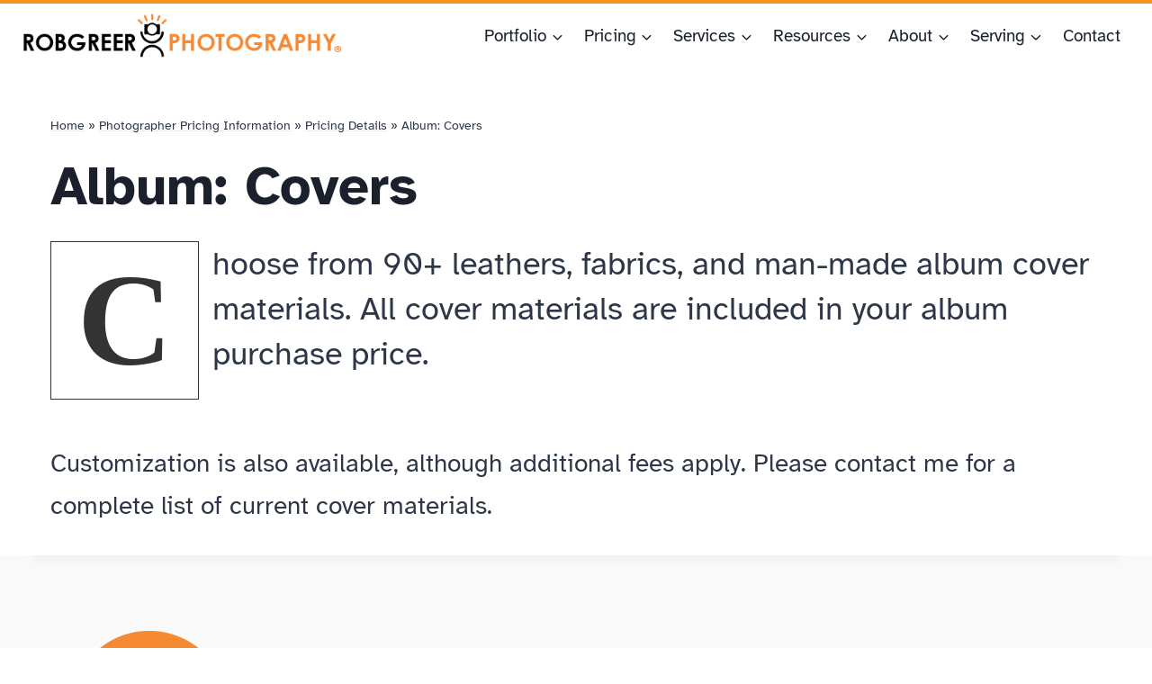

--- FILE ---
content_type: text/html; charset=UTF-8
request_url: https://www.robgreer.com/pricing/details/album-covers
body_size: 28459
content:
<!doctype html>
<html lang="en-US" prefix="og: https://ogp.me/ns#" class="no-js" itemtype="https://schema.org/WebPage" itemscope>
<head><meta charset="UTF-8"><script>if(navigator.userAgent.match(/MSIE|Internet Explorer/i)||navigator.userAgent.match(/Trident\/7\..*?rv:11/i)){var href=document.location.href;if(!href.match(/[?&]nowprocket/)){if(href.indexOf("?")==-1){if(href.indexOf("#")==-1){document.location.href=href+"?nowprocket=1"}else{document.location.href=href.replace("#","?nowprocket=1#")}}else{if(href.indexOf("#")==-1){document.location.href=href+"&nowprocket=1"}else{document.location.href=href.replace("#","&nowprocket=1#")}}}}</script><script>(()=>{class RocketLazyLoadScripts{constructor(){this.v="2.0.4",this.userEvents=["keydown","keyup","mousedown","mouseup","mousemove","mouseover","mouseout","touchmove","touchstart","touchend","touchcancel","wheel","click","dblclick","input"],this.attributeEvents=["onblur","onclick","oncontextmenu","ondblclick","onfocus","onmousedown","onmouseenter","onmouseleave","onmousemove","onmouseout","onmouseover","onmouseup","onmousewheel","onscroll","onsubmit"]}async t(){this.i(),this.o(),/iP(ad|hone)/.test(navigator.userAgent)&&this.h(),this.u(),this.l(this),this.m(),this.k(this),this.p(this),this._(),await Promise.all([this.R(),this.L()]),this.lastBreath=Date.now(),this.S(this),this.P(),this.D(),this.O(),this.M(),await this.C(this.delayedScripts.normal),await this.C(this.delayedScripts.defer),await this.C(this.delayedScripts.async),await this.T(),await this.F(),await this.j(),await this.A(),window.dispatchEvent(new Event("rocket-allScriptsLoaded")),this.everythingLoaded=!0,this.lastTouchEnd&&await new Promise(t=>setTimeout(t,500-Date.now()+this.lastTouchEnd)),this.I(),this.H(),this.U(),this.W()}i(){this.CSPIssue=sessionStorage.getItem("rocketCSPIssue"),document.addEventListener("securitypolicyviolation",t=>{this.CSPIssue||"script-src-elem"!==t.violatedDirective||"data"!==t.blockedURI||(this.CSPIssue=!0,sessionStorage.setItem("rocketCSPIssue",!0))},{isRocket:!0})}o(){window.addEventListener("pageshow",t=>{this.persisted=t.persisted,this.realWindowLoadedFired=!0},{isRocket:!0}),window.addEventListener("pagehide",()=>{this.onFirstUserAction=null},{isRocket:!0})}h(){let t;function e(e){t=e}window.addEventListener("touchstart",e,{isRocket:!0}),window.addEventListener("touchend",function i(o){o.changedTouches[0]&&t.changedTouches[0]&&Math.abs(o.changedTouches[0].pageX-t.changedTouches[0].pageX)<10&&Math.abs(o.changedTouches[0].pageY-t.changedTouches[0].pageY)<10&&o.timeStamp-t.timeStamp<200&&(window.removeEventListener("touchstart",e,{isRocket:!0}),window.removeEventListener("touchend",i,{isRocket:!0}),"INPUT"===o.target.tagName&&"text"===o.target.type||(o.target.dispatchEvent(new TouchEvent("touchend",{target:o.target,bubbles:!0})),o.target.dispatchEvent(new MouseEvent("mouseover",{target:o.target,bubbles:!0})),o.target.dispatchEvent(new PointerEvent("click",{target:o.target,bubbles:!0,cancelable:!0,detail:1,clientX:o.changedTouches[0].clientX,clientY:o.changedTouches[0].clientY})),event.preventDefault()))},{isRocket:!0})}q(t){this.userActionTriggered||("mousemove"!==t.type||this.firstMousemoveIgnored?"keyup"===t.type||"mouseover"===t.type||"mouseout"===t.type||(this.userActionTriggered=!0,this.onFirstUserAction&&this.onFirstUserAction()):this.firstMousemoveIgnored=!0),"click"===t.type&&t.preventDefault(),t.stopPropagation(),t.stopImmediatePropagation(),"touchstart"===this.lastEvent&&"touchend"===t.type&&(this.lastTouchEnd=Date.now()),"click"===t.type&&(this.lastTouchEnd=0),this.lastEvent=t.type,t.composedPath&&t.composedPath()[0].getRootNode()instanceof ShadowRoot&&(t.rocketTarget=t.composedPath()[0]),this.savedUserEvents.push(t)}u(){this.savedUserEvents=[],this.userEventHandler=this.q.bind(this),this.userEvents.forEach(t=>window.addEventListener(t,this.userEventHandler,{passive:!1,isRocket:!0})),document.addEventListener("visibilitychange",this.userEventHandler,{isRocket:!0})}U(){this.userEvents.forEach(t=>window.removeEventListener(t,this.userEventHandler,{passive:!1,isRocket:!0})),document.removeEventListener("visibilitychange",this.userEventHandler,{isRocket:!0}),this.savedUserEvents.forEach(t=>{(t.rocketTarget||t.target).dispatchEvent(new window[t.constructor.name](t.type,t))})}m(){const t="return false",e=Array.from(this.attributeEvents,t=>"data-rocket-"+t),i="["+this.attributeEvents.join("],[")+"]",o="[data-rocket-"+this.attributeEvents.join("],[data-rocket-")+"]",s=(e,i,o)=>{o&&o!==t&&(e.setAttribute("data-rocket-"+i,o),e["rocket"+i]=new Function("event",o),e.setAttribute(i,t))};new MutationObserver(t=>{for(const n of t)"attributes"===n.type&&(n.attributeName.startsWith("data-rocket-")||this.everythingLoaded?n.attributeName.startsWith("data-rocket-")&&this.everythingLoaded&&this.N(n.target,n.attributeName.substring(12)):s(n.target,n.attributeName,n.target.getAttribute(n.attributeName))),"childList"===n.type&&n.addedNodes.forEach(t=>{if(t.nodeType===Node.ELEMENT_NODE)if(this.everythingLoaded)for(const i of[t,...t.querySelectorAll(o)])for(const t of i.getAttributeNames())e.includes(t)&&this.N(i,t.substring(12));else for(const e of[t,...t.querySelectorAll(i)])for(const t of e.getAttributeNames())this.attributeEvents.includes(t)&&s(e,t,e.getAttribute(t))})}).observe(document,{subtree:!0,childList:!0,attributeFilter:[...this.attributeEvents,...e]})}I(){this.attributeEvents.forEach(t=>{document.querySelectorAll("[data-rocket-"+t+"]").forEach(e=>{this.N(e,t)})})}N(t,e){const i=t.getAttribute("data-rocket-"+e);i&&(t.setAttribute(e,i),t.removeAttribute("data-rocket-"+e))}k(t){Object.defineProperty(HTMLElement.prototype,"onclick",{get(){return this.rocketonclick||null},set(e){this.rocketonclick=e,this.setAttribute(t.everythingLoaded?"onclick":"data-rocket-onclick","this.rocketonclick(event)")}})}S(t){function e(e,i){let o=e[i];e[i]=null,Object.defineProperty(e,i,{get:()=>o,set(s){t.everythingLoaded?o=s:e["rocket"+i]=o=s}})}e(document,"onreadystatechange"),e(window,"onload"),e(window,"onpageshow");try{Object.defineProperty(document,"readyState",{get:()=>t.rocketReadyState,set(e){t.rocketReadyState=e},configurable:!0}),document.readyState="loading"}catch(t){console.log("WPRocket DJE readyState conflict, bypassing")}}l(t){this.originalAddEventListener=EventTarget.prototype.addEventListener,this.originalRemoveEventListener=EventTarget.prototype.removeEventListener,this.savedEventListeners=[],EventTarget.prototype.addEventListener=function(e,i,o){o&&o.isRocket||!t.B(e,this)&&!t.userEvents.includes(e)||t.B(e,this)&&!t.userActionTriggered||e.startsWith("rocket-")||t.everythingLoaded?t.originalAddEventListener.call(this,e,i,o):(t.savedEventListeners.push({target:this,remove:!1,type:e,func:i,options:o}),"mouseenter"!==e&&"mouseleave"!==e||t.originalAddEventListener.call(this,e,t.savedUserEvents.push,o))},EventTarget.prototype.removeEventListener=function(e,i,o){o&&o.isRocket||!t.B(e,this)&&!t.userEvents.includes(e)||t.B(e,this)&&!t.userActionTriggered||e.startsWith("rocket-")||t.everythingLoaded?t.originalRemoveEventListener.call(this,e,i,o):t.savedEventListeners.push({target:this,remove:!0,type:e,func:i,options:o})}}J(t,e){this.savedEventListeners=this.savedEventListeners.filter(i=>{let o=i.type,s=i.target||window;return e!==o||t!==s||(this.B(o,s)&&(i.type="rocket-"+o),this.$(i),!1)})}H(){EventTarget.prototype.addEventListener=this.originalAddEventListener,EventTarget.prototype.removeEventListener=this.originalRemoveEventListener,this.savedEventListeners.forEach(t=>this.$(t))}$(t){t.remove?this.originalRemoveEventListener.call(t.target,t.type,t.func,t.options):this.originalAddEventListener.call(t.target,t.type,t.func,t.options)}p(t){let e;function i(e){return t.everythingLoaded?e:e.split(" ").map(t=>"load"===t||t.startsWith("load.")?"rocket-jquery-load":t).join(" ")}function o(o){function s(e){const s=o.fn[e];o.fn[e]=o.fn.init.prototype[e]=function(){return this[0]===window&&t.userActionTriggered&&("string"==typeof arguments[0]||arguments[0]instanceof String?arguments[0]=i(arguments[0]):"object"==typeof arguments[0]&&Object.keys(arguments[0]).forEach(t=>{const e=arguments[0][t];delete arguments[0][t],arguments[0][i(t)]=e})),s.apply(this,arguments),this}}if(o&&o.fn&&!t.allJQueries.includes(o)){const e={DOMContentLoaded:[],"rocket-DOMContentLoaded":[]};for(const t in e)document.addEventListener(t,()=>{e[t].forEach(t=>t())},{isRocket:!0});o.fn.ready=o.fn.init.prototype.ready=function(i){function s(){parseInt(o.fn.jquery)>2?setTimeout(()=>i.bind(document)(o)):i.bind(document)(o)}return"function"==typeof i&&(t.realDomReadyFired?!t.userActionTriggered||t.fauxDomReadyFired?s():e["rocket-DOMContentLoaded"].push(s):e.DOMContentLoaded.push(s)),o([])},s("on"),s("one"),s("off"),t.allJQueries.push(o)}e=o}t.allJQueries=[],o(window.jQuery),Object.defineProperty(window,"jQuery",{get:()=>e,set(t){o(t)}})}P(){const t=new Map;document.write=document.writeln=function(e){const i=document.currentScript,o=document.createRange(),s=i.parentElement;let n=t.get(i);void 0===n&&(n=i.nextSibling,t.set(i,n));const c=document.createDocumentFragment();o.setStart(c,0),c.appendChild(o.createContextualFragment(e)),s.insertBefore(c,n)}}async R(){return new Promise(t=>{this.userActionTriggered?t():this.onFirstUserAction=t})}async L(){return new Promise(t=>{document.addEventListener("DOMContentLoaded",()=>{this.realDomReadyFired=!0,t()},{isRocket:!0})})}async j(){return this.realWindowLoadedFired?Promise.resolve():new Promise(t=>{window.addEventListener("load",t,{isRocket:!0})})}M(){this.pendingScripts=[];this.scriptsMutationObserver=new MutationObserver(t=>{for(const e of t)e.addedNodes.forEach(t=>{"SCRIPT"!==t.tagName||t.noModule||t.isWPRocket||this.pendingScripts.push({script:t,promise:new Promise(e=>{const i=()=>{const i=this.pendingScripts.findIndex(e=>e.script===t);i>=0&&this.pendingScripts.splice(i,1),e()};t.addEventListener("load",i,{isRocket:!0}),t.addEventListener("error",i,{isRocket:!0}),setTimeout(i,1e3)})})})}),this.scriptsMutationObserver.observe(document,{childList:!0,subtree:!0})}async F(){await this.X(),this.pendingScripts.length?(await this.pendingScripts[0].promise,await this.F()):this.scriptsMutationObserver.disconnect()}D(){this.delayedScripts={normal:[],async:[],defer:[]},document.querySelectorAll("script[type$=rocketlazyloadscript]").forEach(t=>{t.hasAttribute("data-rocket-src")?t.hasAttribute("async")&&!1!==t.async?this.delayedScripts.async.push(t):t.hasAttribute("defer")&&!1!==t.defer||"module"===t.getAttribute("data-rocket-type")?this.delayedScripts.defer.push(t):this.delayedScripts.normal.push(t):this.delayedScripts.normal.push(t)})}async _(){await this.L();let t=[];document.querySelectorAll("script[type$=rocketlazyloadscript][data-rocket-src]").forEach(e=>{let i=e.getAttribute("data-rocket-src");if(i&&!i.startsWith("data:")){i.startsWith("//")&&(i=location.protocol+i);try{const o=new URL(i).origin;o!==location.origin&&t.push({src:o,crossOrigin:e.crossOrigin||"module"===e.getAttribute("data-rocket-type")})}catch(t){}}}),t=[...new Map(t.map(t=>[JSON.stringify(t),t])).values()],this.Y(t,"preconnect")}async G(t){if(await this.K(),!0!==t.noModule||!("noModule"in HTMLScriptElement.prototype))return new Promise(e=>{let i;function o(){(i||t).setAttribute("data-rocket-status","executed"),e()}try{if(navigator.userAgent.includes("Firefox/")||""===navigator.vendor||this.CSPIssue)i=document.createElement("script"),[...t.attributes].forEach(t=>{let e=t.nodeName;"type"!==e&&("data-rocket-type"===e&&(e="type"),"data-rocket-src"===e&&(e="src"),i.setAttribute(e,t.nodeValue))}),t.text&&(i.text=t.text),t.nonce&&(i.nonce=t.nonce),i.hasAttribute("src")?(i.addEventListener("load",o,{isRocket:!0}),i.addEventListener("error",()=>{i.setAttribute("data-rocket-status","failed-network"),e()},{isRocket:!0}),setTimeout(()=>{i.isConnected||e()},1)):(i.text=t.text,o()),i.isWPRocket=!0,t.parentNode.replaceChild(i,t);else{const i=t.getAttribute("data-rocket-type"),s=t.getAttribute("data-rocket-src");i?(t.type=i,t.removeAttribute("data-rocket-type")):t.removeAttribute("type"),t.addEventListener("load",o,{isRocket:!0}),t.addEventListener("error",i=>{this.CSPIssue&&i.target.src.startsWith("data:")?(console.log("WPRocket: CSP fallback activated"),t.removeAttribute("src"),this.G(t).then(e)):(t.setAttribute("data-rocket-status","failed-network"),e())},{isRocket:!0}),s?(t.fetchPriority="high",t.removeAttribute("data-rocket-src"),t.src=s):t.src="data:text/javascript;base64,"+window.btoa(unescape(encodeURIComponent(t.text)))}}catch(i){t.setAttribute("data-rocket-status","failed-transform"),e()}});t.setAttribute("data-rocket-status","skipped")}async C(t){const e=t.shift();return e?(e.isConnected&&await this.G(e),this.C(t)):Promise.resolve()}O(){this.Y([...this.delayedScripts.normal,...this.delayedScripts.defer,...this.delayedScripts.async],"preload")}Y(t,e){this.trash=this.trash||[];let i=!0;var o=document.createDocumentFragment();t.forEach(t=>{const s=t.getAttribute&&t.getAttribute("data-rocket-src")||t.src;if(s&&!s.startsWith("data:")){const n=document.createElement("link");n.href=s,n.rel=e,"preconnect"!==e&&(n.as="script",n.fetchPriority=i?"high":"low"),t.getAttribute&&"module"===t.getAttribute("data-rocket-type")&&(n.crossOrigin=!0),t.crossOrigin&&(n.crossOrigin=t.crossOrigin),t.integrity&&(n.integrity=t.integrity),t.nonce&&(n.nonce=t.nonce),o.appendChild(n),this.trash.push(n),i=!1}}),document.head.appendChild(o)}W(){this.trash.forEach(t=>t.remove())}async T(){try{document.readyState="interactive"}catch(t){}this.fauxDomReadyFired=!0;try{await this.K(),this.J(document,"readystatechange"),document.dispatchEvent(new Event("rocket-readystatechange")),await this.K(),document.rocketonreadystatechange&&document.rocketonreadystatechange(),await this.K(),this.J(document,"DOMContentLoaded"),document.dispatchEvent(new Event("rocket-DOMContentLoaded")),await this.K(),this.J(window,"DOMContentLoaded"),window.dispatchEvent(new Event("rocket-DOMContentLoaded"))}catch(t){console.error(t)}}async A(){try{document.readyState="complete"}catch(t){}try{await this.K(),this.J(document,"readystatechange"),document.dispatchEvent(new Event("rocket-readystatechange")),await this.K(),document.rocketonreadystatechange&&document.rocketonreadystatechange(),await this.K(),this.J(window,"load"),window.dispatchEvent(new Event("rocket-load")),await this.K(),window.rocketonload&&window.rocketonload(),await this.K(),this.allJQueries.forEach(t=>t(window).trigger("rocket-jquery-load")),await this.K(),this.J(window,"pageshow");const t=new Event("rocket-pageshow");t.persisted=this.persisted,window.dispatchEvent(t),await this.K(),window.rocketonpageshow&&window.rocketonpageshow({persisted:this.persisted})}catch(t){console.error(t)}}async K(){Date.now()-this.lastBreath>45&&(await this.X(),this.lastBreath=Date.now())}async X(){return document.hidden?new Promise(t=>setTimeout(t)):new Promise(t=>requestAnimationFrame(t))}B(t,e){return e===document&&"readystatechange"===t||(e===document&&"DOMContentLoaded"===t||(e===window&&"DOMContentLoaded"===t||(e===window&&"load"===t||e===window&&"pageshow"===t)))}static run(){(new RocketLazyLoadScripts).t()}}RocketLazyLoadScripts.run()})();</script>
	
	<meta name="viewport" content="width=device-width, initial-scale=1, minimum-scale=1">
	
<!-- Search Engine Optimization by Rank Math PRO - https://rankmath.com/ -->
<title>Album: Covers - Rob Greer Photography</title>
<link crossorigin data-rocket-preload as="font" href="https://www.robgreer.com/wp-content/fonts/atkinson-hyperlegible/9Bt43C1KxNDXMspQ1lPyU89-1h6ONRlW45G056IqUwA.woff2" rel="preload">
<style id="wpr-usedcss">img:is([sizes=auto i],[sizes^="auto," i]){contain-intrinsic-size:3000px 1500px}img.emoji{display:inline!important;border:none!important;box-shadow:none!important;height:1em!important;width:1em!important;margin:0 .07em!important;vertical-align:-.1em!important;background:0 0!important;padding:0!important}:root{--wp-block-synced-color:#7a00df;--wp-block-synced-color--rgb:122,0,223;--wp-bound-block-color:var(--wp-block-synced-color);--wp-editor-canvas-background:#ddd;--wp-admin-theme-color:#007cba;--wp-admin-theme-color--rgb:0,124,186;--wp-admin-theme-color-darker-10:#006ba1;--wp-admin-theme-color-darker-10--rgb:0,107,160.5;--wp-admin-theme-color-darker-20:#005a87;--wp-admin-theme-color-darker-20--rgb:0,90,135;--wp-admin-border-width-focus:2px}@media (min-resolution:192dpi){:root{--wp-admin-border-width-focus:1.5px}}:root{--wp--preset--font-size--normal:16px;--wp--preset--font-size--huge:42px}.has-text-align-center{text-align:center}.aligncenter{clear:both}.screen-reader-text{border:0;clip-path:inset(50%);height:1px;margin:-1px;overflow:hidden;padding:0;position:absolute;width:1px;word-wrap:normal!important}.screen-reader-text:focus{background-color:#ddd;clip-path:none;color:#444;display:block;font-size:1em;height:auto;left:5px;line-height:normal;padding:15px 23px 14px;text-decoration:none;top:5px;width:auto;z-index:100000}html :where(.has-border-color){border-style:solid}html :where([style*=border-top-color]){border-top-style:solid}html :where([style*=border-right-color]){border-right-style:solid}html :where([style*=border-bottom-color]){border-bottom-style:solid}html :where([style*=border-left-color]){border-left-style:solid}html :where([style*=border-width]){border-style:solid}html :where([style*=border-top-width]){border-top-style:solid}html :where([style*=border-right-width]){border-right-style:solid}html :where([style*=border-bottom-width]){border-bottom-style:solid}html :where([style*=border-left-width]){border-left-style:solid}html :where(img[class*=wp-image-]){height:auto;max-width:100%}:where(figure){margin:0 0 1em}html :where(.is-position-sticky){--wp-admin--admin-bar--position-offset:var(--wp-admin--admin-bar--height,0px)}@media screen and (max-width:600px){html :where(.is-position-sticky){--wp-admin--admin-bar--position-offset:0px}}.wp-block-image>a,.wp-block-image>figure>a{display:inline-block}.wp-block-image img{box-sizing:border-box;height:auto;max-width:100%;vertical-align:bottom}@media not (prefers-reduced-motion){.wp-block-image img.hide{visibility:hidden}.wp-block-image img.show{animation:.4s show-content-image}}.wp-block-image.aligncenter{text-align:center}.wp-block-image .aligncenter,.wp-block-image.aligncenter{display:table}.wp-block-image .aligncenter{margin-left:auto;margin-right:auto}.wp-block-image :where(figcaption){margin-bottom:1em;margin-top:.5em}:root :where(.wp-block-image.is-style-rounded img,.wp-block-image .is-style-rounded img){border-radius:9999px}.wp-block-image figure{margin:0}@keyframes show-content-image{0%{visibility:hidden}99%{visibility:hidden}to{visibility:visible}}.wp-block-columns{box-sizing:border-box;display:flex;flex-wrap:wrap!important}@media (min-width:782px){.wp-block-columns{flex-wrap:nowrap!important}}.wp-block-columns{align-items:normal!important}@media (max-width:781px){.wp-block-columns:not(.is-not-stacked-on-mobile)>.wp-block-column{flex-basis:100%!important}}@media (min-width:782px){.wp-block-columns:not(.is-not-stacked-on-mobile)>.wp-block-column{flex-basis:0;flex-grow:1}}:where(.wp-block-columns){margin-bottom:1.75em}:where(.wp-block-columns.has-background){padding:1.25em 2.375em}.wp-block-column{flex-grow:1;min-width:0;overflow-wrap:break-word;word-break:break-word}:root :where(p.has-background){padding:1.25em 2.375em}:where(p.has-text-color:not(.has-link-color)) a{color:inherit}:root{--wp--preset--aspect-ratio--square:1;--wp--preset--aspect-ratio--4-3:4/3;--wp--preset--aspect-ratio--3-4:3/4;--wp--preset--aspect-ratio--3-2:3/2;--wp--preset--aspect-ratio--2-3:2/3;--wp--preset--aspect-ratio--16-9:16/9;--wp--preset--aspect-ratio--9-16:9/16;--wp--preset--color--black:#000000;--wp--preset--color--cyan-bluish-gray:#abb8c3;--wp--preset--color--white:#ffffff;--wp--preset--color--pale-pink:#f78da7;--wp--preset--color--vivid-red:#cf2e2e;--wp--preset--color--luminous-vivid-orange:#ff6900;--wp--preset--color--luminous-vivid-amber:#fcb900;--wp--preset--color--light-green-cyan:#7bdcb5;--wp--preset--color--vivid-green-cyan:#00d084;--wp--preset--color--pale-cyan-blue:#8ed1fc;--wp--preset--color--vivid-cyan-blue:#0693e3;--wp--preset--color--vivid-purple:#9b51e0;--wp--preset--color--theme-palette-1:var(--global-palette1);--wp--preset--color--theme-palette-2:var(--global-palette2);--wp--preset--color--theme-palette-3:var(--global-palette3);--wp--preset--color--theme-palette-4:var(--global-palette4);--wp--preset--color--theme-palette-5:var(--global-palette5);--wp--preset--color--theme-palette-6:var(--global-palette6);--wp--preset--color--theme-palette-7:var(--global-palette7);--wp--preset--color--theme-palette-8:var(--global-palette8);--wp--preset--color--theme-palette-9:var(--global-palette9);--wp--preset--color--theme-palette-10:var(--global-palette10);--wp--preset--color--theme-palette-11:var(--global-palette11);--wp--preset--color--theme-palette-12:var(--global-palette12);--wp--preset--color--theme-palette-13:var(--global-palette13);--wp--preset--color--theme-palette-14:var(--global-palette14);--wp--preset--color--theme-palette-15:var(--global-palette15);--wp--preset--gradient--vivid-cyan-blue-to-vivid-purple:linear-gradient(135deg,rgb(6, 147, 227) 0%,rgb(155, 81, 224) 100%);--wp--preset--gradient--light-green-cyan-to-vivid-green-cyan:linear-gradient(135deg,rgb(122, 220, 180) 0%,rgb(0, 208, 130) 100%);--wp--preset--gradient--luminous-vivid-amber-to-luminous-vivid-orange:linear-gradient(135deg,rgb(252, 185, 0) 0%,rgb(255, 105, 0) 100%);--wp--preset--gradient--luminous-vivid-orange-to-vivid-red:linear-gradient(135deg,rgb(255, 105, 0) 0%,rgb(207, 46, 46) 100%);--wp--preset--gradient--very-light-gray-to-cyan-bluish-gray:linear-gradient(135deg,rgb(238, 238, 238) 0%,rgb(169, 184, 195) 100%);--wp--preset--gradient--cool-to-warm-spectrum:linear-gradient(135deg,rgb(74, 234, 220) 0%,rgb(151, 120, 209) 20%,rgb(207, 42, 186) 40%,rgb(238, 44, 130) 60%,rgb(251, 105, 98) 80%,rgb(254, 248, 76) 100%);--wp--preset--gradient--blush-light-purple:linear-gradient(135deg,rgb(255, 206, 236) 0%,rgb(152, 150, 240) 100%);--wp--preset--gradient--blush-bordeaux:linear-gradient(135deg,rgb(254, 205, 165) 0%,rgb(254, 45, 45) 50%,rgb(107, 0, 62) 100%);--wp--preset--gradient--luminous-dusk:linear-gradient(135deg,rgb(255, 203, 112) 0%,rgb(199, 81, 192) 50%,rgb(65, 88, 208) 100%);--wp--preset--gradient--pale-ocean:linear-gradient(135deg,rgb(255, 245, 203) 0%,rgb(182, 227, 212) 50%,rgb(51, 167, 181) 100%);--wp--preset--gradient--electric-grass:linear-gradient(135deg,rgb(202, 248, 128) 0%,rgb(113, 206, 126) 100%);--wp--preset--gradient--midnight:linear-gradient(135deg,rgb(2, 3, 129) 0%,rgb(40, 116, 252) 100%);--wp--preset--font-size--small:var(--global-font-size-small);--wp--preset--font-size--medium:var(--global-font-size-medium);--wp--preset--font-size--large:var(--global-font-size-large);--wp--preset--font-size--x-large:42px;--wp--preset--font-size--larger:var(--global-font-size-larger);--wp--preset--font-size--xxlarge:var(--global-font-size-xxlarge);--wp--preset--spacing--20:0.44rem;--wp--preset--spacing--30:0.67rem;--wp--preset--spacing--40:1rem;--wp--preset--spacing--50:1.5rem;--wp--preset--spacing--60:2.25rem;--wp--preset--spacing--70:3.38rem;--wp--preset--spacing--80:5.06rem;--wp--preset--shadow--natural:6px 6px 9px rgba(0, 0, 0, .2);--wp--preset--shadow--deep:12px 12px 50px rgba(0, 0, 0, .4);--wp--preset--shadow--sharp:6px 6px 0px rgba(0, 0, 0, .2);--wp--preset--shadow--outlined:6px 6px 0px -3px rgb(255, 255, 255),6px 6px rgb(0, 0, 0);--wp--preset--shadow--crisp:6px 6px 0px rgb(0, 0, 0)}:where(.is-layout-flex){gap:.5em}:where(.is-layout-grid){gap:.5em}body .is-layout-flex{display:flex}.is-layout-flex{flex-wrap:wrap;align-items:center}.is-layout-flex>:is(*,div){margin:0}:where(.wp-block-post-template.is-layout-flex){gap:1.25em}:where(.wp-block-post-template.is-layout-grid){gap:1.25em}.has-medium-font-size{font-size:var(--wp--preset--font-size--medium)!important}:where(.wp-block-columns.is-layout-flex){gap:2em}:where(.wp-block-columns.is-layout-grid){gap:2em}.wp-container-core-columns-is-layout-9d6595d7{flex-wrap:nowrap}html{line-height:1.15;-webkit-text-size-adjust:100%}body{margin:0}main{display:block;min-width:0}h1{font-size:2em;margin:.67em 0}a{background-color:rgba(0,0,0,0)}strong{font-weight:700}img{border-style:none}button,input{font-size:100%;margin:0}button,input{overflow:visible}button{text-transform:none}[type=submit],button{-webkit-appearance:button}[type=number]::-webkit-inner-spin-button,[type=number]::-webkit-outer-spin-button{height:auto}::-webkit-file-upload-button{-webkit-appearance:button;font:inherit}template{display:none}[hidden]{display:none}:root{--global-gray-400:#CBD5E0;--global-gray-500:#A0AEC0;--global-xs-spacing:1em;--global-sm-spacing:1.5rem;--global-md-spacing:2rem;--global-lg-spacing:2.5em;--global-xl-spacing:3.5em;--global-xxl-spacing:5rem;--global-edge-spacing:1.5rem;--global-boxed-spacing:2rem;--global-font-size-small:clamp(0.8rem, 0.73rem + 0.217vw, 0.9rem);--global-font-size-medium:clamp(1.1rem, 0.995rem + 0.326vw, 1.25rem);--global-font-size-large:clamp(1.75rem, 1.576rem + 0.543vw, 2rem);--global-font-size-larger:clamp(2rem, 1.6rem + 1vw, 2.5rem);--global-font-size-xxlarge:clamp(2.25rem, 1.728rem + 1.63vw, 3rem)}h1{padding:0;margin:0}h1 a{color:inherit;text-decoration:none}address{margin:0 0 1.5em}html{box-sizing:border-box}*,::after,::before{box-sizing:inherit}ul{margin:0 0 1.5em 1.5em;padding:0}ul.aligncenter{list-style:none}ul{list-style:disc}li>ul{margin-bottom:0;margin-left:1.5em}img{display:block;height:auto;max-width:100%}figure{margin:.5em 0}a{color:var(--global-palette-highlight);text-underline-offset:.1em;transition:all .1s linear}a:active,a:focus,a:hover{color:var(--global-palette-highlight-alt);text-underline-offset:.25em}a:active,a:hover{outline:0}.screen-reader-text{clip:rect(1px,1px,1px,1px);position:absolute!important;height:1px;width:1px;overflow:hidden;word-wrap:normal!important}.screen-reader-text:focus{background-color:#f1f1f1;border-radius:3px;box-shadow:0 0 2px 2px rgba(0,0,0,.6);clip:auto!important;color:#21759b;display:block;font-size:.875rem;font-weight:700;height:auto;left:5px;line-height:normal;padding:15px 23px 14px;text-decoration:none;top:5px;width:auto;z-index:100000}:where(html:not(.no-js)) .hide-focus-outline :focus{outline:0}input[type=email],input[type=number],input[type=url]{-webkit-appearance:none;color:var(--global-palette5);border:1px solid var(--global-gray-400);border-radius:3px;padding:.4em .5em;max-width:100%;background:var(--global-palette9);box-shadow:0 0 0 -7px transparent}::-webkit-input-placeholder{color:var(--global-palette6)}::-moz-placeholder{color:var(--global-palette6);opacity:1}::placeholder{color:var(--global-palette6)}input[type=email]:focus,input[type=number]:focus,input[type=url]:focus{color:var(--global-palette3);border-color:var(--global-palette6);outline:0;box-shadow:0 5px 15px -7px rgba(0,0,0,.1)}button,input[type=submit]{border-radius:3px;background:var(--global-palette-btn-bg);color:var(--global-palette-btn);padding:.4em 1em;border:0;font-size:1.125rem;line-height:1.6;display:inline-block;font-family:inherit;cursor:pointer;text-decoration:none;transition:all .2s ease;box-shadow:0 0 0 -7px transparent}button:visited,input[type=submit]:visited{background:var(--global-palette-btn-bg);color:var(--global-palette-btn)}button:active,button:focus,button:hover,input[type=submit]:active,input[type=submit]:focus,input[type=submit]:hover{color:var(--global-palette-btn-hover);background:var(--global-palette-btn-bg-hover);box-shadow:0 15px 25px -7px rgba(0,0,0,.1)}button.disabled,button:disabled,input[type=submit].disabled,input[type=submit]:disabled{cursor:not-allowed;opacity:.5}.kadence-svg-iconset{display:inline-flex;align-self:center}.kadence-svg-iconset svg{height:1em;width:1em}.kadence-svg-iconset.svg-baseline svg{top:.125em;position:relative}.kt-clear::after,.kt-clear::before{content:" ";display:table}.kt-clear::after{clear:both}.content-area{margin:var(--global-xxl-spacing) 0}.entry-content{word-break:break-word}.scroll a *,a.scroll *{pointer-events:none}.content-vertical-padding-top .content-area{margin-bottom:0}.site-container{margin:0 auto;padding:0 var(--global-content-edge-padding)}.content-bg{background:#fff}#kt-scroll-up,#kt-scroll-up-reader{position:fixed;transform:translateY(40px);transition:all .2s ease;opacity:0;z-index:1000;display:flex;cursor:pointer}#kt-scroll-up *,#kt-scroll-up-reader *{pointer-events:none}#kt-scroll-up.scroll-visible{transform:translateY(0);opacity:1}#kt-scroll-up-reader{transform:translateY(0);transition:all 0s ease}#kt-scroll-up-reader:not(:focus){clip:rect(1px,1px,1px,1px);height:1px;width:1px;overflow:hidden;word-wrap:normal!important}#kt-scroll-up-reader:focus{transform:translateY(0);opacity:1;box-shadow:none;z-index:1001}#wrapper{overflow:hidden;overflow:clip}.kadence-scrollbar-fixer{margin-right:var(--scrollbar-offset,unset)}.kadence-scrollbar-fixer .item-is-fixed{right:var(--scrollbar-offset,0)}.aligncenter{clear:both;display:block;margin-left:auto;margin-right:auto;text-align:center}body.footer-on-bottom #wrapper{min-height:100vh;display:flex;flex-direction:column}body.footer-on-bottom.admin-bar #wrapper{min-height:calc(100vh - 32px)}body.footer-on-bottom #inner-wrap{flex:1 0 auto}:root{--global-palette1:#f68833;--global-palette2:#f68833;--global-palette3:#1A202C;--global-palette4:#2D3748;--global-palette5:#888888;--global-palette6:#aeaeae;--global-palette7:#f8f8f8;--global-palette8:#fafafa;--global-palette9:#ffffff;--global-palette10:oklch(from var(--global-palette1) calc(l + 0.10 * (1 - l)) calc(c * 1.00) calc(h + 180) / 100%);--global-palette11:#13612e;--global-palette12:#1159af;--global-palette13:#b82105;--global-palette14:#f7630c;--global-palette15:#f5a524;--global-palette9rgb:255,255,255;--global-palette-highlight:var(--global-palette4);--global-palette-highlight-alt:var(--global-palette1);--global-palette-highlight-alt2:var(--global-palette9);--global-palette-btn-bg:var(--global-palette1);--global-palette-btn-bg-hover:var(--global-palette2);--global-palette-btn:var(--global-palette9);--global-palette-btn-hover:var(--global-palette9);--global-palette-btn-sec-bg:var(--global-palette7);--global-palette-btn-sec-bg-hover:var(--global-palette2);--global-palette-btn-sec:var(--global-palette3);--global-palette-btn-sec-hover:var(--global-palette9);--global-body-font-family:'Atkinson Hyperlegible',sans-serif;--global-heading-font-family:inherit;--global-primary-nav-font-family:inherit;--global-fallback-font:sans-serif;--global-display-fallback-font:sans-serif;--global-content-width:1290px;--global-content-wide-width:calc(1290px + 230px);--global-content-narrow-width:842px;--global-content-edge-padding:1.5rem;--global-content-boxed-padding:2rem;--global-calc-content-width:calc(1290px - var(--global-content-edge-padding) - var(--global-content-edge-padding) );--wp--style--global--content-size:var(--global-calc-content-width)}.wp-site-blocks{--global-vw:calc( 100vw - ( 0.5 * var(--scrollbar-offset)))}body{background:var(--global-palette9)}body,input{font-style:normal;font-weight:400;font-size:28px;line-height:1.7;font-family:var(--global-body-font-family);color:var(--global-palette4)}.content-bg{background:var(--global-palette9)}@media all and (max-width:767px){body{font-size:20px;line-height:1.4}}h1{font-family:var(--global-heading-font-family)}h1{font-style:normal;font-weight:700;font-size:60px;line-height:1.2;text-transform:none;color:var(--global-palette3)}.site-container{max-width:var(--global-content-width)}.content-area{margin-top:1rem;margin-bottom:1rem}.entry-content-wrap{padding:2rem}@media all and (max-width:1024px){.content-area{margin-top:3rem;margin-bottom:3rem}:root{--global-content-boxed-padding:2rem}.entry-content-wrap{padding:2rem}.mobile-transparent-header #masthead{position:absolute;left:0;right:0;z-index:100}.kadence-scrollbar-fixer.mobile-transparent-header #masthead{right:var(--scrollbar-offset,0)}.mobile-transparent-header #masthead,.mobile-transparent-header .site-main-header-wrap .site-header-row-container-inner{background:0 0}}@media all and (max-width:767px){h1{font-size:50px;line-height:1.1}.content-area{margin-top:2rem;margin-bottom:2rem}:root{--global-content-edge-padding:0.35rem;--global-content-boxed-padding:1.5rem}.entry-content-wrap{padding:1.5rem}.site-branding{padding:0}}.entry.single-entry{box-shadow:0 15px 15px -10px rgba(0,0,0,.05)}button,input[type=submit]{box-shadow:0 0 0 -7px transparent}button:active,button:focus,button:hover,input[type=submit]:active,input[type=submit]:focus,input[type=submit]:hover{box-shadow:0 15px 25px -7px rgba(0,0,0,.1)}@media all and (min-width:1025px){.transparent-header #masthead{position:absolute;left:0;right:0;z-index:100}.transparent-header.kadence-scrollbar-fixer #masthead{right:var(--scrollbar-offset,0)}.transparent-header #masthead,.transparent-header .site-main-header-wrap .site-header-row-container-inner{background:0 0}}.site-branding a.brand img{max-width:355px}.site-branding{padding:0}#masthead,#masthead .kadence-sticky-header.item-is-fixed:not(.item-at-start):not(.site-header-row-container):not(.site-main-header-wrap),#masthead .kadence-sticky-header.item-is-fixed:not(.item-at-start)>.site-header-row-container-inner{background:#fff}.site-main-header-inner-wrap{min-height:80px}.site-header-inner-wrap.kadence-sticky-header.item-is-fixed.item-is-stuck,.site-header-upper-inner-wrap.kadence-sticky-header.item-is-fixed.item-is-stuck,.site-main-header-wrap.site-header-row-container.site-header-focus-item.site-header-row-layout-standard.kadence-sticky-header.item-is-fixed.item-is-stuck{box-shadow:0 0 0 0 transparent}.main-navigation .primary-menu-container>ul>li.menu-item>a{padding-left:calc(1.2em / 2);padding-right:calc(1.2em / 2);padding-top:.6em;padding-bottom:.6em;color:var(--global-palette3)}.main-navigation .primary-menu-container>ul>li.menu-item .dropdown-nav-special-toggle{right:calc(1.2em / 2)}.main-navigation .primary-menu-container>ul li.menu-item>a{font-style:normal;font-size:19px;line-height:.55;text-transform:none}.main-navigation .primary-menu-container>ul>li.menu-item>a:hover{color:var(--global-palette1)}.main-navigation .primary-menu-container>ul>li.menu-item.current-menu-item>a{color:var(--global-palette1)}.header-navigation .header-menu-container ul ul.sub-menu{background:var(--global-palette3);box-shadow:0 2px 13px 0 rgba(0,0,0,.1)}.header-menu-container ul.menu>li.kadence-menu-mega-enabled>ul>li.menu-item>a,.header-navigation .header-menu-container ul ul li.menu-item{border-bottom:1px solid rgba(255,255,255,.1);border-radius:0 0 0 0}.header-navigation .header-menu-container ul ul li.menu-item>a{width:200px;padding-top:1em;padding-bottom:1em;color:var(--global-palette8);font-style:normal;font-size:17px;text-transform:none}.header-navigation .header-menu-container ul ul li.menu-item>a:hover{color:var(--global-palette1);background:var(--global-palette4);border-radius:0 0 0 0}.header-navigation .header-menu-container ul ul li.menu-item.current-menu-item>a{color:var(--global-palette1);background:var(--global-palette4);border-radius:0 0 0 0}.mobile-toggle-open-container .menu-toggle-open,.mobile-toggle-open-container .menu-toggle-open:focus{color:var(--global-palette5);padding:.4em .6em .4em .8em;font-size:14px}.mobile-toggle-open-container .menu-toggle-open .menu-toggle-icon{font-size:30px}.mobile-toggle-open-container .menu-toggle-open:focus-visible,.mobile-toggle-open-container .menu-toggle-open:hover{color:var(--global-palette-highlight)}.mobile-navigation ul li{font-size:14px}.mobile-navigation ul li a{padding-top:1em;padding-bottom:1em}.mobile-navigation ul li.menu-item-has-children>.drawer-nav-drop-wrap,.mobile-navigation ul li>a{color:var(--global-palette8)}.mobile-navigation ul li.current-menu-item.menu-item-has-children>.drawer-nav-drop-wrap,.mobile-navigation ul li.current-menu-item>a{color:var(--global-palette1)}.mobile-navigation ul li.menu-item-has-children .drawer-nav-drop-wrap,.mobile-navigation ul li:not(.menu-item-has-children) a{border-bottom:1px solid rgba(255,255,255,.1)}.mobile-navigation:not(.drawer-navigation-parent-toggle-true) ul li.menu-item-has-children .drawer-nav-drop-wrap button{border-left:1px solid rgba(255,255,255,.1)}#mobile-drawer .drawer-header .drawer-toggle{padding:.6em .15em;font-size:24px}.site-middle-footer-wrap .site-footer-row-container-inner{background:var(--global-palette3);font-style:normal;color:var(--global-palette9)}.site-footer .site-middle-footer-wrap a:where(:not(.button):not(.wp-block-button__link):not(.wp-element-button)){color:var(--global-palette9)}.site-middle-footer-inner-wrap{padding-top:30px;padding-bottom:30px;grid-column-gap:30px;grid-row-gap:30px}.site-middle-footer-inner-wrap .widget{margin-bottom:30px}.site-middle-footer-inner-wrap .site-footer-section:not(:last-child):after{right:calc(-30px / 2)}.site-top-footer-wrap .site-footer-row-container-inner{background:var(--global-palette8)}.site-top-footer-inner-wrap{padding-top:30px;padding-bottom:30px;grid-column-gap:30px;grid-row-gap:30px}.site-top-footer-inner-wrap .widget{margin-bottom:30px}.site-top-footer-inner-wrap .site-footer-section:not(:last-child):after{right:calc(-30px / 2)}.site-branding{max-height:inherit}.site-branding a.brand{display:flex;gap:1em;flex-direction:row;align-items:center;text-decoration:none;color:inherit;max-height:inherit}.site-branding a.brand img{display:block}.header-navigation ul ul.sub-menu{display:none;position:absolute;top:100%;flex-direction:column;background:#fff;margin-left:0;box-shadow:0 2px 13px rgba(0,0,0,.1);z-index:1000}body:not(.hide-focus-outline) .header-navigation li.menu-item--has-toggle>a:focus .dropdown-nav-toggle{opacity:.2}.header-navigation ul ul.sub-menu>li:last-child{border-bottom:0}.header-navigation ul ul.sub-menu.sub-menu-edge{left:auto;right:0}.header-navigation ul ul ul.sub-menu.sub-menu-edge{left:auto;right:100%}.wp-site-blocks .nav--toggle-sub .dropdown-nav-special-toggle{position:absolute!important;overflow:hidden;padding:0!important;margin:0!important;margin-right:-.1em!important;border:0!important;width:.9em;top:0;bottom:0;height:auto;border-radius:0;box-shadow:none!important;background:rgba(0,0,0,0)!important;display:block;left:auto;right:.7em;pointer-events:none}.wp-site-blocks .nav--toggle-sub .sub-menu .dropdown-nav-special-toggle{width:2.6em;margin:0!important;right:0}.nav--toggle-sub .dropdown-nav-special-toggle:focus{z-index:10}.nav--toggle-sub .dropdown-nav-toggle{display:block;background:rgba(0,0,0,0);position:absolute;right:0;top:50%;width:.7em;height:.7em;font-size:inherit;width:.9em;height:.9em;font-size:.9em;display:inline-flex;line-height:inherit;margin:0;padding:0;border:none;border-radius:0;transform:translateY(-50%);overflow:visible;transition:opacity .2s ease}.nav--toggle-sub ul ul .dropdown-nav-toggle{right:.2em}.nav--toggle-sub ul ul .dropdown-nav-toggle .kadence-svg-iconset{transform:rotate(-90deg)}.nav--toggle-sub li.menu-item-has-children{position:relative}.nav-drop-title-wrap{position:relative;padding-right:1em;display:block}.nav--toggle-sub li.menu-item--toggled-on>ul,.nav--toggle-sub li:not(.menu-item--has-toggle):focus>ul,.nav--toggle-sub:not(.click-to-open) li:hover>ul{display:block}.nav--toggle-sub li:not(.menu-item--has-toggle):focus-within>ul{display:block}@media(hover:none){.wp-site-blocks .nav--toggle-sub .menu-item--has-toggle:not(.menu-item--toggled-on) .dropdown-nav-special-toggle{left:0;right:0!important;margin-right:0!important;width:100%;pointer-events:all}.wp-site-blocks .nav--toggle-sub .menu-item--has-toggle:not(.menu-item--toggled-on)>a{pointer-events:none}}.rtl .primary-menu-container>ul>li.menu-item .dropdown-nav-special-toggle{right:auto;left:.7em}.rtl .wp-site-blocks .nav--toggle-sub .sub-menu .dropdown-nav-special-toggle{left:0;right:auto}.wp-site-blocks .nav--toggle-sub .kadence-menu-mega-enabled .sub-menu .dropdown-nav-special-toggle{display:none}.header-menu-container,.header-navigation{display:flex}.header-navigation li.menu-item>a{display:block;width:100%;text-decoration:none;color:var(--global-palette4);transition:all .2s ease-in-out;transform:translate3d(0,0,0)}.header-navigation li.menu-item>a:focus,.header-navigation li.menu-item>a:hover{color:var(--global-palette-highlight)}.header-navigation ul.sub-menu{display:block;list-style:none;margin:0;padding:0}.header-navigation ul li.menu-item>a{padding:.6em .5em}.header-navigation ul ul li.menu-item>a{padding:1em;outline-offset:-2px}.header-navigation ul ul li.menu-item>a{width:200px}.header-navigation ul ul ul.sub-menu{top:0;left:100%;right:auto;min-height:100%}.header-navigation .menu{display:flex;flex-wrap:wrap;justify-content:center;align-items:center;list-style:none;margin:0;padding:0}.menu-toggle-open{display:flex;background:rgba(0,0,0,0);align-items:center;box-shadow:none}.menu-toggle-open .menu-toggle-icon{display:flex}.menu-toggle-open:focus,.menu-toggle-open:hover{border-color:currentColor;background:rgba(0,0,0,0);box-shadow:none}.menu-toggle-open.menu-toggle-style-default{border:0}.wp-site-blocks .menu-toggle-open{box-shadow:none}.mobile-navigation{width:100%}.mobile-navigation a{display:block;width:100%;text-decoration:none;padding:.6em .5em}.mobile-navigation ul{display:block;list-style:none;margin:0;padding:0}.drawer-nav-drop-wrap{display:flex;position:relative}.drawer-nav-drop-wrap a{color:inherit}.drawer-nav-drop-wrap .drawer-sub-toggle{background:rgba(0,0,0,0);color:inherit;padding:.5em .7em;display:flex;border:0;border-radius:0;box-shadow:none;line-height:normal}.drawer-nav-drop-wrap .drawer-sub-toggle[aria-expanded=true] svg{transform:rotate(180deg)}.mobile-navigation.drawer-navigation-parent-toggle-true .drawer-nav-drop-wrap .drawer-sub-toggle{position:absolute;left:0;z-index:10;top:0;bottom:0;justify-content:flex-end;width:100%}.mobile-navigation ul ul{padding-left:1em;transition:all .2s ease-in-out}.mobile-navigation ul.has-collapse-sub-nav ul.sub-menu{display:none}.mobile-navigation ul ul ul ul ul ul{padding-left:0}.mobile-navigation ul.has-collapse-sub-nav .sub-menu.show-drawer{display:block}.popup-drawer{position:fixed;display:none;top:0;bottom:0;left:-99999rem;right:99999rem;transition:opacity .25s ease-in,left 0s .25s,right 0s .25s;z-index:100000}.popup-drawer .drawer-overlay{background-color:rgba(0,0,0,.4);position:fixed;top:0;right:0;bottom:0;left:0;opacity:0;transition:opacity .2s ease-in-out}.popup-drawer .drawer-inner{width:100%;transform:translateX(100%);max-width:90%;right:0;top:0;overflow:auto;background:#090c10;color:#fff;bottom:0;opacity:0;position:fixed;box-shadow:0 0 2rem 0 rgba(0,0,0,.1);display:flex;flex-direction:column;transition:transform .3s cubic-bezier(.77, .2, .05, 1),opacity .25s cubic-bezier(.77, .2, .05, 1)}.popup-drawer .drawer-header{padding:0 1.5em;display:flex;justify-content:flex-end;min-height:calc(1.2em + 24px)}.popup-drawer .drawer-header .drawer-toggle{background:rgba(0,0,0,0);border:0;font-size:24px;line-height:1;padding:.6em .15em;color:inherit;display:flex;box-shadow:none;border-radius:0}.popup-drawer .drawer-header .drawer-toggle:hover{box-shadow:none}.popup-drawer .drawer-content{padding:0 1.5em 1.5em}.popup-drawer .drawer-header .drawer-toggle{width:1em;position:relative;height:1em;box-sizing:content-box;font-size:24px}.drawer-toggle .toggle-close-bar{width:.75em;height:.08em;background:currentColor;transform-origin:center center;position:absolute;margin-top:-.04em;opacity:0;border-radius:.08em;left:50%;margin-left:-.375em;top:50%;transform:rotate(45deg) translateX(-50%);transition:transform .3s cubic-bezier(.77, .2, .05, 1),opacity .3s cubic-bezier(.77, .2, .05, 1);transition-delay:.2s}.drawer-toggle .toggle-close-bar:last-child{transform:rotate(-45deg) translateX(50%)}.popup-drawer.active .drawer-toggle .toggle-close-bar{transform:rotate(45deg);opacity:1}.popup-drawer.active .drawer-toggle .toggle-close-bar:last-child{transform:rotate(-45deg);opacity:1}.popup-drawer .drawer-content.content-align-right{text-align:right}.popup-drawer .drawer-content.content-align-right .site-header-item{justify-content:flex-end}body.admin-bar .popup-drawer{top:46px}body.admin-bar .popup-drawer .drawer-inner{top:46px}@media screen and (min-width:783px){body.admin-bar .popup-drawer{top:32px}body.admin-bar .popup-drawer .drawer-inner{top:32px}}.popup-drawer.show-drawer{display:block}.popup-drawer.active{left:0;opacity:1;right:0;transition:opacity .25s ease-out}.popup-drawer.active .drawer-inner{opacity:1;transform:translateX(0)}.popup-drawer.active .drawer-overlay{opacity:1;cursor:pointer}body[class*=showing-popup-drawer-]{overflow:hidden}#main-header{display:none}#masthead{position:relative;z-index:11}@media screen and (min-width:1025px){#secondary{grid-column:2;grid-row:1;min-width:0}#main-header{display:block}#mobile-header{display:none}}.site-header-row{display:grid;grid-template-columns:auto auto}.site-header-upper-inner-wrap.child-is-fixed{display:flex;align-items:flex-end}.site-header-upper-inner-wrap.child-is-fixed .site-main-header-wrap{width:100%}.site-header-section{display:flex;max-height:inherit}.site-header-item{display:flex;align-items:center;margin-right:10px;max-height:inherit}.site-header-section>.site-header-item:last-child{margin-right:0}.drawer-content .site-header-item{margin-right:0;margin-bottom:10px}.drawer-content .site-header-item:last-child{margin-bottom:0}.site-header-section-right{justify-content:flex-end}.kadence-sticky-header{position:relative;z-index:1}.item-is-fixed{position:fixed;left:0;right:0;z-index:1200}.kadence-sticky-header.item-is-fixed:not(.item-at-start) .site-branding a.brand img:not(.svg-logo-image){width:auto}.kadence-sticky-header.item-is-fixed:not(.item-at-start)[data-shrink=true] .site-branding a.brand picture img{max-height:inherit}#mobile-drawer{z-index:99999}#mobile-header .mobile-navigation>.mobile-menu-container.drawer-menu-container>ul.menu{display:flex;flex-wrap:wrap}#mobile-header .mobile-navigation.drawer-navigation-parent-toggle-true .drawer-nav-drop-wrap>a{padding-right:2em}#mobile-header .mobile-navigation:not(.drawer-navigation-parent-toggle-true) ul li.menu-item-has-children .drawer-nav-drop-wrap button{border:0}#mobile-header .mobile-navigation ul li.menu-item-has-children .drawer-nav-drop-wrap,#mobile-header .mobile-navigation ul li:not(.menu-item-has-children) a{border:0}.wp-block-image{margin-bottom:0}figure.wp-block-image.aligncenter img{display:inline-block}.single-content .wp-block-columns{margin-bottom:var(--global-md-spacing);margin-top:0}iframe,object{max-width:100%}.widget{margin-top:0;margin-bottom:1.5em}.widget-area .widget:last-child{margin-bottom:0}.widget-area ul{padding-left:.5em}.widget-area a:where(:not(.button):not(.wp-block-button__link):not(.wp-element-button)){color:var(--global-palette3);text-decoration:none}.widget-area a:where(:not(.button):not(.wp-block-button__link):not(.wp-element-button)):hover{color:var(--global-palette-highlight);text-decoration:underline}.widget-area .widget{margin-left:0;margin-right:0}.widget li:not(.kb-table-of-content-list li){line-height:1.8}.entry{box-shadow:0 15px 25px -10px rgba(0,0,0,.05);border-radius:.25rem}.content-wrap{position:relative}.site-main{min-width:0}.single-content{margin:var(--global-md-spacing) 0 0}.single-content address,.single-content figure,.single-content form,.single-content p{margin-top:0;margin-bottom:var(--global-md-spacing)}.single-content p>img{display:inline-block}.single-content p>img.aligncenter{display:block}.single-content li>img{display:inline-block}.single-content li>img.aligncenter{display:block}.single-content h1{margin:1.5em 0 .5em}.single-content h1:first-child{margin-top:0}.single-content h1+*{margin-top:0}.single-content ul{margin:0 0 var(--global-md-spacing);padding-left:2em}.single-content ul.aligncenter{text-align:center;padding-left:0}.single-content li>ul{margin:0}.single-content address:last-child,.single-content figure:last-child,.single-content form:last-child,.single-content h1:last-child,.single-content p:last-child,.single-content ul:last-child{margin-bottom:0}.single-content .wp-block-image{margin-top:0;margin-bottom:0}.single-content .wp-block-image figure{margin-bottom:var(--global-md-spacing)}.single-content .wp-block-image:last-child figure{margin-bottom:0}.single-content figure.wp-block-image{margin-bottom:var(--global-md-spacing)}.single-content figure.wp-block-image:last-child{margin-bottom:0}.entry-content:after{display:table;clear:both;content:""}.content-title-style-hide .entry-content{margin:0}.entry-hero-container-inner{background:var(--global-palette7)}.site-footer-row{display:grid;grid-template-columns:repeat(2,minmax(0,1fr))}.site-footer-row.site-footer-row-columns-3{grid-template-columns:minmax(0,1fr) minmax(0,1fr) minmax(0,1fr)}.site-footer-row.site-footer-row-columns-1{display:flex;justify-content:center}.site-footer-row.site-footer-row-columns-1 .site-footer-section{flex:1;text-align:center;min-width:0}@media screen and (min-width:720px)and (max-width:1024px){.site-footer-row-container-inner .site-footer-row.site-footer-row-tablet-column-layout-default{grid-template-columns:minmax(0,1fr)}}.site-footer-section{display:flex;max-height:inherit}.footer-widget-area{flex:1;min-width:0;display:flex}.footer-widget-area>*{flex:1;min-width:0}.footer-widget-area.content-valign-top{align-items:flex-start}.footer-widget-area.content-align-right{text-align:right}.footer-widget-area.content-align-left{text-align:left}@media screen and (max-width:1024px){.footer-widget-area.content-tablet-align-center{text-align:center}}@media screen and (max-width:719px){.content-style-boxed .content-bg:not(.loop-entry){margin-left:-1rem;margin-right:-1rem;width:auto}.site-footer-row-container-inner .site-footer-row.site-footer-row-mobile-column-layout-row{grid-template-columns:minmax(0,1fr)}.footer-widget-area.content-mobile-align-center{text-align:center}}.site-footer-section{position:relative}.site-footer-section:not(:last-child):after{content:"";position:absolute;top:0;bottom:0;height:auto;width:0;right:-15px;transform:translateX(50%)}.header-navigation ul li a:not([href]){cursor:default}.nav-drop-title-wrap{display:flex;align-items:center}.header-navigation>div>ul>li>a{display:flex;align-items:center}.header-menu-container ul.menu{position:relative}.header-menu-container ul.menu>li.kadence-menu-mega-enabled>ul a{width:100%}.header-menu-container ul.menu>li.kadence-menu-mega-enabled>ul .dropdown-nav-toggle{display:none}.header-menu-container ul.menu>li.kadence-menu-mega-enabled>ul>li{border-bottom:0!important}.header-menu-container ul.menu>li.kadence-menu-mega-enabled>ul>li>a{border-bottom:1px solid rgba(255,255,255,.1)}.header-menu-container ul.menu>li.kadence-menu-mega-enabled>ul>li:not(.menu-item-has-children):last-child>a{border-bottom:0!important}.header-menu-container ul.menu>li.kadence-menu-mega-enabled>ul ul{display:block;position:static;box-shadow:none;background:0 0;opacity:1;visibility:hidden;transform:none;height:auto;clip:auto}.header-menu-container ul.menu>li.kadence-menu-mega-enabled.menu-item--toggled-on ul,.header-menu-container ul.menu>li.kadence-menu-mega-enabled:hover ul,.header-menu-container ul.menu>li.kadence-menu-mega-enabled:not(.menu-item--has-toggle):focus ul,.header-menu-container ul.menu>li.kadence-menu-mega-enabled>ul.opened ul{visibility:visible}.header-menu-container ul.menu>li.kadence-menu-mega-enabled:not(.kadence-menu-mega-columns-1)>ul.sub-menu{display:grid;grid-gap:16px;opacity:0;visibility:hidden;clip:rect(1px,1px,1px,1px);height:1px;overflow:hidden}.header-menu-container ul.menu>li.kadence-menu-mega-enabled:not(.kadence-menu-mega-columns-1).menu-item--toggled-on>ul.sub-menu,.header-menu-container ul.menu>li.kadence-menu-mega-enabled:not(.kadence-menu-mega-columns-1):not(.menu-item--has-toggle):focus>ul.sub-menu{opacity:1;visibility:visible;clip:auto;height:auto;overflow:visible}.header-menu-container ul.menu>li.kadence-menu-mega-enabled:not(.kadence-menu-mega-columns-1).menu-item--toggled-on>ul.sub-menu ul,.header-menu-container ul.menu>li.kadence-menu-mega-enabled:not(.kadence-menu-mega-columns-1):not(.menu-item--has-toggle):focus>ul.sub-menu ul{visibility:visible}nav:not(.click-to-open) .header-menu-container ul.menu>li.kadence-menu-mega-enabled:not(.kadence-menu-mega-columns-1):hover>ul.sub-menu{opacity:1;visibility:visible;clip:auto;height:auto;overflow:visible}:root{--global-kb-font-size-sm:clamp(0.8rem, 0.73rem + 0.217vw, 0.9rem);--global-kb-font-size-md:clamp(1.1rem, 0.995rem + 0.326vw, 1.25rem);--global-kb-font-size-lg:clamp(1.75rem, 1.576rem + 0.543vw, 2rem);--global-kb-font-size-xl:clamp(2.25rem, 1.728rem + 1.63vw, 3rem);--global-kb-font-size-xxl:clamp(2.5rem, 1.456rem + 3.26vw, 4rem);--global-kb-font-size-xxxl:clamp(2.75rem, 0.489rem + 7.065vw, 6rem)}@font-face{font-family:'Atkinson Hyperlegible';font-style:italic;font-weight:400;font-display:swap;src:url(https://www.robgreer.com/wp-content/fonts/atkinson-hyperlegible/9Bt43C1KxNDXMspQ1lPyU89-1h6ONRlW45G056IqUwA.woff2) format('woff2');unicode-range:U+0000-00FF,U+0131,U+0152-0153,U+02BB-02BC,U+02C6,U+02DA,U+02DC,U+0304,U+0308,U+0329,U+2000-206F,U+20AC,U+2122,U+2191,U+2193,U+2212,U+2215,U+FEFF,U+FFFD}@font-face{font-family:'Atkinson Hyperlegible';font-style:italic;font-weight:700;font-display:swap;src:url(https://www.robgreer.com/wp-content/fonts/atkinson-hyperlegible/9Bt93C1KxNDXMspQ1lPyU89-1h6ONRlW45G056qRdhWNTFg.woff2) format('woff2');unicode-range:U+0000-00FF,U+0131,U+0152-0153,U+02BB-02BC,U+02C6,U+02DA,U+02DC,U+0304,U+0308,U+0329,U+2000-206F,U+20AC,U+2122,U+2191,U+2193,U+2212,U+2215,U+FEFF,U+FFFD}@font-face{font-family:'Atkinson Hyperlegible';font-style:normal;font-weight:400;font-display:swap;src:url(https://www.robgreer.com/wp-content/fonts/atkinson-hyperlegible/9Bt23C1KxNDXMspQ1lPyU89-1h6ONRlW45G04pIo.woff2) format('woff2');unicode-range:U+0000-00FF,U+0131,U+0152-0153,U+02BB-02BC,U+02C6,U+02DA,U+02DC,U+0304,U+0308,U+0329,U+2000-206F,U+20AC,U+2122,U+2191,U+2193,U+2212,U+2215,U+FEFF,U+FFFD}@font-face{font-family:'Atkinson Hyperlegible';font-style:normal;font-weight:700;font-display:swap;src:url(https://www.robgreer.com/wp-content/fonts/atkinson-hyperlegible/9Bt73C1KxNDXMspQ1lPyU89-1h6ONRlW45G8Wbc9dCWP.woff2) format('woff2');unicode-range:U+0000-00FF,U+0131,U+0152-0153,U+02BB-02BC,U+02C6,U+02DA,U+02DC,U+0304,U+0308,U+0329,U+2000-206F,U+20AC,U+2122,U+2191,U+2193,U+2212,U+2215,U+FEFF,U+FFFD}#backToTop{display:none;position:fixed;bottom:20px;right:20px;background-color:#ffcaa2;color:#000;border:none;border-radius:50px;padding:12px 18px;font-size:16px;cursor:pointer;opacity:0;visibility:hidden;transition:opacity .3s ease,visibility .3s ease,background-color .3s ease,color .3s ease;z-index:9999}#backToTop.show{display:block!important;opacity:1!important;visibility:visible!important}#backToTop.hide{opacity:0!important;visibility:hidden!important}#backToTop:hover{background-color:#f68833;color:#fff}@view-transition{navigation:auto}h1{text-wrap:balance}p{text-wrap:pretty}.mobile-navigation ul li.current-menu-item>a{color:#f7941e}.header-navigation .header-menu-container ul ul li.menu-item.current-menu-item>a{pointer-events:none;cursor:default}body:before{content:"";position:fixed;z-index:11111;border-top:4px solid #f7941e;top:0;left:0;width:100%}body{-webkit-user-select:none;-moz-user-select:none;-ms-user-select:none;user-select:none}a{text-decoration:underline;text-underline-offset:.3em;text-decoration-color:#E8E8E8}a:hover{text-decoration-color:var(--global-palette-highlight-alt)}.footer-widget-area .widget a,a{text-decoration:underline;text-underline-offset:.3em;text-decoration-color:#E8E8E8}.footer-widget-area .widget a{text-decoration:none}.footer-widget-area .widget a:hover,a:hover{text-decoration-color:var(--global-palette-highlight-alt)}.footer-widget-area .widget a:hover{color:var(--global-palette-highlight-alt);text-decoration:underline}@media (min-width:768px){.dropcap{clear:both;margin-top:10px;margin-bottom:20px;line-height:1.4;font-size:1.3em;overflow:hidden;overflow-wrap:break-word;word-break:normal}.dropcap::first-letter{font-size:4em;font-weight:700;float:left;margin-right:.1em;margin-bottom:.1em;line-height:.8;color:#333;font-family:serif;border:1px solid #333;padding:.2em;box-sizing:border-box}}.rank-math-breadcrumb{font-size:14px;padding-bottom:10px}#wrapper h1{margin-top:10px;margin-bottom:25px}@media print{#wrapper>footer{display:none}body,input{font-size:12pt;line-height:1.5;background-color:#fff}h1{font-size:16pt}.rank-math-breadcrumb{display:none}.menu-toggle-icon{display:none!important}body:before{display:none!important}}.wp-block-kadence-column{display:flex;flex-direction:column;z-index:1;min-width:0;min-height:0}.kt-inside-inner-col{flex-direction:column;border:0 solid transparent;position:relative;transition:all .3s ease}body.admin-bar{--kb-admin-bar-visible:34px}@media screen and (max-width:782px){body.admin-bar{--kb-admin-bar-visible:46px}}.kb-row-layout-wrap{position:relative;border:0 solid transparent}.kb-row-layout-wrap:before{clear:both;display:table;content:""}.kt-row-column-wrap{display:grid;grid-template-columns:minmax(0,1fr);gap:var(--global-row-gutter-md,2rem) var(--global-row-gutter-md,2rem);grid-auto-rows:minmax(min-content,max-content);z-index:1;position:relative}:where(.kb-row-layout-wrap:has(.wp-block-kadence-navigation)){z-index:49}:where(header .kb-row-layout-wrap:has(.wp-block-kadence-navigation)){z-index:1000}.kb-row-layout-idblock-45_cd7ff0-cf>.kt-row-column-wrap{align-content:start}:where(.kb-row-layout-idblock-45_cd7ff0-cf > .kt-row-column-wrap)>.wp-block-kadence-column{justify-content:start}.kb-row-layout-idblock-45_cd7ff0-cf>.kt-row-column-wrap{column-gap:var(--global-kb-gap-md,2rem);row-gap:var(--global-kb-gap-md,2rem);padding-top:var(--global-kb-spacing-sm,1.5rem);padding-bottom:var(--global-kb-spacing-sm,1.5rem)}.kb-row-layout-idblock-45_cd7ff0-cf>.kt-row-column-wrap>div:not(.added-for-specificity){grid-column:initial}.kb-row-layout-idblock-45_cd7ff0-cf>.kt-row-column-wrap{grid-template-columns:repeat(4,minmax(0,1fr))}.kadence-column1fc0c3-60>.kt-inside-inner-col,.kadence-column1fc0c3-60>.kt-inside-inner-col:before{border-top-left-radius:0;border-top-right-radius:0;border-bottom-right-radius:0;border-bottom-left-radius:0}.kadence-column1fc0c3-60>.kt-inside-inner-col{column-gap:var(--global-kb-gap-sm,1rem)}.kadence-column1fc0c3-60>.kt-inside-inner-col{flex-direction:column}.kadence-column1fc0c3-60>.kt-inside-inner-col>.aligncenter{width:100%}.kadence-column1fc0c3-60>.kt-inside-inner-col:before{opacity:.3}.kadence-column1fc0c3-60{position:relative}@media all and (max-width:1024px){.kb-row-layout-idblock-45_cd7ff0-cf>.kt-row-column-wrap>div:not(.added-for-specificity){grid-column:initial}.kb-row-layout-idblock-45_cd7ff0-cf>.kt-row-column-wrap{grid-template-columns:repeat(4,minmax(0,1fr))}.kadence-column1fc0c3-60>.kt-inside-inner-col{flex-direction:column;justify-content:center}.kt-row-column-wrap>.kadence-column7f3e6c-24{align-self:flex-start}}@media all and (max-width:767px){.kb-row-layout-idblock-45_cd7ff0-cf>.kt-row-column-wrap>div:not(.added-for-specificity){grid-column:initial}.kb-row-layout-idblock-45_cd7ff0-cf>.kt-row-column-wrap{grid-template-columns:minmax(0,1fr)}.kadence-column1fc0c3-60>.kt-inside-inner-col{flex-direction:column;justify-content:center}}.kadence-column7f3e6c-24>.kt-inside-inner-col{display:flex}.kadence-column7f3e6c-24>.kt-inside-inner-col,.kadence-column7f3e6c-24>.kt-inside-inner-col:before{border-top-left-radius:0;border-top-right-radius:0;border-bottom-right-radius:0;border-bottom-left-radius:0}.kadence-column7f3e6c-24>.kt-inside-inner-col{row-gap:var(--global-kb-gap-none,0);column-gap:var(--global-kb-gap-sm,1rem)}.kadence-column7f3e6c-24>.kt-inside-inner-col{flex-direction:column;justify-content:flex-start}.kadence-column7f3e6c-24>.kt-inside-inner-col>.aligncenter{width:100%}.kt-row-column-wrap>.kadence-column7f3e6c-24{align-self:flex-start}.kadence-column7f3e6c-24>.kt-inside-inner-col:before{opacity:.3}.kadence-column7f3e6c-24{position:relative}.kadence-column7f3e6c-24,.kt-inside-inner-col>.kadence-column7f3e6c-24:not(.specificity){margin-bottom:-20px}@media all and (max-width:1024px){.kadence-column7f3e6c-24>.kt-inside-inner-col{flex-direction:column;justify-content:flex-start}.kt-row-column-wrap>.kadence-columnb1302d-9c{align-self:flex-start}}@media all and (max-width:767px){.kt-row-column-wrap>.kadence-column7f3e6c-24{align-self:flex-start}.kadence-column7f3e6c-24>.kt-inside-inner-col{flex-direction:column;justify-content:flex-start}}.kadence-columnb1302d-9c>.kt-inside-inner-col{display:flex}.kadence-columnb1302d-9c>.kt-inside-inner-col,.kadence-columnb1302d-9c>.kt-inside-inner-col:before{border-top-left-radius:0;border-top-right-radius:0;border-bottom-right-radius:0;border-bottom-left-radius:0}.kadence-columnb1302d-9c>.kt-inside-inner-col{row-gap:var(--global-kb-gap-none,0);column-gap:var(--global-kb-gap-sm,1rem)}.kadence-columnb1302d-9c>.kt-inside-inner-col{flex-direction:column;justify-content:flex-start}.kadence-columnb1302d-9c>.kt-inside-inner-col>.aligncenter{width:100%}.kt-row-column-wrap>.kadence-columnb1302d-9c{align-self:flex-start}.kadence-columnb1302d-9c>.kt-inside-inner-col:before{opacity:.3}.kadence-columnb1302d-9c{position:relative}.kadence-columnb1302d-9c,.kt-inside-inner-col>.kadence-columnb1302d-9c:not(.specificity){margin-bottom:-20px}@media all and (max-width:1024px){.kadence-columnb1302d-9c>.kt-inside-inner-col{flex-direction:column;justify-content:flex-start}.kt-row-column-wrap>.kadence-column65d28a-08{align-self:flex-start}}@media all and (max-width:767px){.kt-row-column-wrap>.kadence-columnb1302d-9c{align-self:flex-start}.kadence-columnb1302d-9c>.kt-inside-inner-col{flex-direction:column;justify-content:flex-start}}.kadence-column65d28a-08>.kt-inside-inner-col{display:flex}.kadence-column65d28a-08>.kt-inside-inner-col,.kadence-column65d28a-08>.kt-inside-inner-col:before{border-top-left-radius:0;border-top-right-radius:0;border-bottom-right-radius:0;border-bottom-left-radius:0}.kadence-column65d28a-08>.kt-inside-inner-col{row-gap:var(--global-kb-gap-none,0);column-gap:var(--global-kb-gap-sm,1rem)}.kadence-column65d28a-08>.kt-inside-inner-col{flex-direction:column;justify-content:flex-start}.kadence-column65d28a-08>.kt-inside-inner-col>.aligncenter{width:100%}.kt-row-column-wrap>.kadence-column65d28a-08{align-self:flex-start}.kadence-column65d28a-08>.kt-inside-inner-col:before{opacity:.3}.kadence-column65d28a-08{position:relative}@media all and (max-width:1024px){.kadence-column65d28a-08>.kt-inside-inner-col{flex-direction:column;justify-content:flex-start}}@media all and (max-width:767px){.kt-row-column-wrap>.kadence-column65d28a-08{align-self:flex-start}.kadence-column65d28a-08>.kt-inside-inner-col{flex-direction:column;justify-content:flex-start}}</style><link rel="preload" data-rocket-preload as="image" href="https://www.robgreer.com/wp-content/uploads/houston-photographer-rob-greer.png" imagesrcset="https://www.robgreer.com/wp-content/uploads/houston-photographer-rob-greer.png 457w, https://www.robgreer.com/wp-content/uploads/houston-photographer-rob-greer-300x42.png 300w" imagesizes="(max-width: 457px) 100vw, 457px" fetchpriority="high">
<meta name="description" content="Choose from 90+ leathers, fabrics, and man-made album cover materials. All options are included with every album purchase."/>
<meta name="robots" content="follow, index, max-snippet:-1, max-video-preview:-1, max-image-preview:large"/>
<link rel="canonical" href="https://www.robgreer.com/pricing/details/album-covers" />
<meta property="og:locale" content="en_US" />
<meta property="og:type" content="article" />
<meta property="og:title" content="Album: Covers - Rob Greer Photography" />
<meta property="og:description" content="Choose from 90+ leathers, fabrics, and man-made album cover materials. All options are included with every album purchase." />
<meta property="og:url" content="https://www.robgreer.com/pricing/details/album-covers" />
<meta property="og:site_name" content="Rob Greer Photography" />
<meta property="article:publisher" content="https://www.facebook.com/houston.texas.photographer" />
<meta property="article:author" content="https://www.facebook.com/houston.texas.photographer/" />
<meta property="og:updated_time" content="2025-01-20T19:32:18-06:00" />
<meta property="og:image" content="https://www.robgreer.com/wp-content/uploads/rob-greer-photography-logo-opengraph.png" />
<meta property="og:image:secure_url" content="https://www.robgreer.com/wp-content/uploads/rob-greer-photography-logo-opengraph.png" />
<meta property="og:image:width" content="1200" />
<meta property="og:image:height" content="630" />
<meta property="og:image:alt" content="Rob Greer Photography Logo" />
<meta property="og:image:type" content="image/png" />
<meta property="article:published_time" content="2024-11-22T19:33:29-06:00" />
<meta property="article:modified_time" content="2025-01-20T19:32:18-06:00" />
<meta name="twitter:card" content="summary_large_image" />
<meta name="twitter:title" content="Album: Covers - Rob Greer Photography" />
<meta name="twitter:description" content="Choose from 90+ leathers, fabrics, and man-made album cover materials. All options are included with every album purchase." />
<meta name="twitter:site" content="@robgreer" />
<meta name="twitter:creator" content="@robgreer" />
<meta name="twitter:image" content="https://www.robgreer.com/wp-content/uploads/rob-greer-photography-logo-opengraph.png" />
<meta name="twitter:label1" content="Time to read" />
<meta name="twitter:data1" content="Less than a minute" />
<script type="application/ld+json" class="rank-math-schema-pro">{"@context":"https://schema.org","@graph":[{"@type":"Place","@id":"https://www.robgreer.com/#place","geo":{"@type":"GeoCoordinates","latitude":"29.77272576748244","longitude":" -95.38202330370045"},"hasMap":"https://www.google.com/maps/search/?api=1&amp;query=29.77272576748244, -95.38202330370045","address":{"@type":"PostalAddress","streetAddress":"1502 Sawyer St #228","addressLocality":"Houston","addressRegion":"Texas","postalCode":"77007","addressCountry":"US"}},{"@type":["LocalBusiness","Organization"],"@id":"https://www.robgreer.com/#organization","name":"Rob Greer Photography","url":"https://www.robgreer.com","sameAs":["https://www.facebook.com/houston.texas.photographer","https://twitter.com/robgreer"],"email":"info@robgreer.com","address":{"@type":"PostalAddress","streetAddress":"1502 Sawyer St #228","addressLocality":"Houston","addressRegion":"Texas","postalCode":"77007","addressCountry":"US"},"logo":{"@type":"ImageObject","@id":"https://www.robgreer.com/#logo","url":"https://www.robgreer.com/wp-content/uploads/rob-greer-photography-favicon.png","contentUrl":"https://www.robgreer.com/wp-content/uploads/rob-greer-photography-favicon.png","caption":"Rob Greer Photography","inLanguage":"en-US","width":"700","height":"700"},"priceRange":"$$","openingHours":["Monday,Tuesday,Wednesday,Thursday,Friday,Saturday,Sunday 08:30-19:30"],"description":"Houston headshot photographer, portrait photographer, event photographer, and product photographer. Specialties also include commercial photography, industrial photography, and editorial portraits.","legalName":"Rob Greer Photography LLC","foundingDate":"2004-09-21","duns":"868842886","naics":"541922","taxID":"84-2683988","numberOfEmployees":{"@type":"QuantitativeValue","value":"1"},"globalLocationNumber":"1200180309408","location":{"@id":"https://www.robgreer.com/#place"},"image":{"@id":"https://www.robgreer.com/#logo"},"telephone":"+1 (713) 510-3392"},{"@type":"WebSite","@id":"https://www.robgreer.com/#website","url":"https://www.robgreer.com","name":"Rob Greer Photography","alternateName":"Houston Photographer","publisher":{"@id":"https://www.robgreer.com/#organization"},"inLanguage":"en-US"},{"@type":"ImageObject","@id":"https://www.robgreer.com/wp-content/uploads/rob-greer-photography-logo-opengraph.png","url":"https://www.robgreer.com/wp-content/uploads/rob-greer-photography-logo-opengraph.png","width":"1200","height":"630","caption":"Rob Greer Photography Logo","inLanguage":"en-US"},{"@type":"BreadcrumbList","@id":"https://www.robgreer.com/pricing/details/album-covers#breadcrumb","itemListElement":[{"@type":"ListItem","position":"1","item":{"@id":"https://www.robgreer.com","name":"Home"}},{"@type":"ListItem","position":"2","item":{"@id":"https://www.robgreer.com/pricing","name":"Photographer Pricing Information"}},{"@type":"ListItem","position":"3","item":{"@id":"https://www.robgreer.com/pricing/details","name":"Pricing Details"}},{"@type":"ListItem","position":"4","item":{"@id":"https://www.robgreer.com/pricing/details/album-covers","name":"Album: Covers"}}]},{"@type":"WebPage","@id":"https://www.robgreer.com/pricing/details/album-covers#webpage","url":"https://www.robgreer.com/pricing/details/album-covers","name":"Album: Covers - Rob Greer Photography","datePublished":"2024-11-22T19:33:29-06:00","dateModified":"2025-01-20T19:32:18-06:00","isPartOf":{"@id":"https://www.robgreer.com/#website"},"primaryImageOfPage":{"@id":"https://www.robgreer.com/wp-content/uploads/rob-greer-photography-logo-opengraph.png"},"inLanguage":"en-US","breadcrumb":{"@id":"https://www.robgreer.com/pricing/details/album-covers#breadcrumb"}},{"@type":"Person","@id":"https://www.robgreer.com/pricing/details/album-covers#author","name":"Rob Greer","image":{"@type":"ImageObject","@id":"https://secure.gravatar.com/avatar/84fbcb8457a3e054689f1d1340d8b7459d78dbfd02ec8928ed91e05e5d97bdfa?s=96&amp;d=mm&amp;r=g","url":"https://secure.gravatar.com/avatar/84fbcb8457a3e054689f1d1340d8b7459d78dbfd02ec8928ed91e05e5d97bdfa?s=96&amp;d=mm&amp;r=g","caption":"Rob Greer","inLanguage":"en-US"},"sameAs":["http://www.robgreer.com","https://www.facebook.com/houston.texas.photographer/","https://twitter.com/robgreer"],"worksFor":{"@id":"https://www.robgreer.com/#organization"}},{"@type":"Article","headline":"Album: Covers - Rob Greer Photography","keywords":"Photo Album Covers","datePublished":"2024-11-22T19:33:29-06:00","dateModified":"2025-01-20T19:32:18-06:00","author":{"@id":"https://www.robgreer.com/pricing/details/album-covers#author","name":"Rob Greer"},"publisher":{"@id":"https://www.robgreer.com/#organization"},"description":"Choose from 90+ leathers, fabrics, and man-made album cover materials. All options are included with every album purchase.","name":"Album: Covers - Rob Greer Photography","@id":"https://www.robgreer.com/pricing/details/album-covers#richSnippet","isPartOf":{"@id":"https://www.robgreer.com/pricing/details/album-covers#webpage"},"image":{"@id":"https://www.robgreer.com/wp-content/uploads/rob-greer-photography-logo-opengraph.png"},"inLanguage":"en-US","mainEntityOfPage":{"@id":"https://www.robgreer.com/pricing/details/album-covers#webpage"}}]}</script>
<!-- /Rank Math WordPress SEO plugin -->


<link rel="alternate" type="application/rss+xml" title="Rob Greer Photography &raquo; Feed" href="https://www.robgreer.com/feed" />
<link rel="alternate" type="application/rss+xml" title="Rob Greer Photography &raquo; Comments Feed" href="https://www.robgreer.com/comments/feed" />
			<script type="rocketlazyloadscript">document.documentElement.classList.remove( 'no-js' );</script>
			<link rel="alternate" title="oEmbed (JSON)" type="application/json+oembed" href="https://www.robgreer.com/wp-json/oembed/1.0/embed?url=https%3A%2F%2Fwww.robgreer.com%2Fpricing%2Fdetails%2Falbum-covers" />
<link rel="alternate" title="oEmbed (XML)" type="text/xml+oembed" href="https://www.robgreer.com/wp-json/oembed/1.0/embed?url=https%3A%2F%2Fwww.robgreer.com%2Fpricing%2Fdetails%2Falbum-covers&#038;format=xml" />
<style id='wp-img-auto-sizes-contain-inline-css'></style>
<style id='wp-emoji-styles-inline-css'></style>
<style id='wp-block-library-inline-css'></style><style id='wp-block-image-inline-css'></style>
<style id='wp-block-columns-inline-css'></style>
<style id='wp-block-paragraph-inline-css'></style>
<style id='global-styles-inline-css'></style>
<style id='core-block-supports-inline-css'>
.wp-container-core-columns-is-layout-9d6595d7{flex-wrap:nowrap;}
/*# sourceURL=core-block-supports-inline-css */
</style>

<style id='classic-theme-styles-inline-css'></style>

<style id='kadence-global-inline-css'></style>




<style id='kadence-blocks-advancedheading-inline-css'></style>

<style id='kadence-blocks-global-variables-inline-css'></style>
<style id='kadence_blocks_css-inline-css'></style>
<link rel="https://api.w.org/" href="https://www.robgreer.com/wp-json/" /><link rel="alternate" title="JSON" type="application/json" href="https://www.robgreer.com/wp-json/wp/v2/pages/1186" /><link rel="EditURI" type="application/rsd+xml" title="RSD" href="https://www.robgreer.com/xmlrpc.php?rsd" />

<link rel='shortlink' href='https://www.robgreer.com/?p=1186' />
<script type="rocketlazyloadscript" id="google_gtagjs" data-rocket-src="https://www.robgreer.com/?local_ga_js=753a8c6cee8c8a67280bf6daddc89c82" async></script>
<script type="rocketlazyloadscript" id="google_gtagjs-inline">
window.dataLayer = window.dataLayer || [];function gtag(){dataLayer.push(arguments);}gtag('js', new Date());gtag('config', 'G-CTKR4R917E', {} );
</script>
<link rel="preload" href="https://www.robgreer.com/wp-content/fonts/atkinson-hyperlegible/9Bt43C1KxNDXMspQ1lPyU89-1h6ONRlW45G056IqUwA.woff2" as="font" type="font/woff2" crossorigin><link rel="preload" href="https://www.robgreer.com/wp-content/fonts/atkinson-hyperlegible/9Bt93C1KxNDXMspQ1lPyU89-1h6ONRlW45G056qRdhWNTFg.woff2" as="font" type="font/woff2" crossorigin><link rel="preload" href="https://www.robgreer.com/wp-content/fonts/atkinson-hyperlegible/9Bt23C1KxNDXMspQ1lPyU89-1h6ONRlW45G04pIo.woff2" as="font" type="font/woff2" crossorigin><link rel="preload" href="https://www.robgreer.com/wp-content/fonts/atkinson-hyperlegible/9Bt73C1KxNDXMspQ1lPyU89-1h6ONRlW45G8Wbc9dCWP.woff2" as="font" type="font/woff2" crossorigin>
<link rel="icon" href="https://www.robgreer.com/wp-content/uploads/cropped-rob-greer-photography-favicon-32x32.png" sizes="32x32" />
<link rel="icon" href="https://www.robgreer.com/wp-content/uploads/cropped-rob-greer-photography-favicon-192x192.png" sizes="192x192" />
<link rel="apple-touch-icon" href="https://www.robgreer.com/wp-content/uploads/cropped-rob-greer-photography-favicon-180x180.png" />
<meta name="msapplication-TileImage" content="https://www.robgreer.com/wp-content/uploads/cropped-rob-greer-photography-favicon-270x270.png" />
		<style id="wp-custom-css"></style>
		<noscript><style id="rocket-lazyload-nojs-css">.rll-youtube-player, [data-lazy-src]{display:none !important;}</style></noscript><style id="wpr-lazyload-bg-container"></style><style id="wpr-lazyload-bg-exclusion"></style>
<noscript>
<style id="wpr-lazyload-bg-nostyle"></style>
</noscript>
<script type="application/javascript">const rocket_pairs = []; const rocket_excluded_pairs = [];</script><meta name="generator" content="WP Rocket 3.20.3" data-wpr-features="wpr_lazyload_css_bg_img wpr_remove_unused_css wpr_delay_js wpr_defer_js wpr_minify_js wpr_lazyload_images wpr_auto_preload_fonts wpr_oci wpr_image_dimensions wpr_minify_css wpr_preload_links wpr_host_fonts_locally wpr_desktop" /></head>

<body class="wp-singular page-template-default page page-id-1186 page-child parent-pageid-1182 wp-custom-logo wp-embed-responsive wp-theme-kadence footer-on-bottom hide-focus-outline link-style-standard content-title-style-hide content-width-normal content-style-boxed content-vertical-padding-top non-transparent-header mobile-non-transparent-header">
<div  id="wrapper" class="site wp-site-blocks">
			<a class="skip-link screen-reader-text scroll-ignore" href="#main">Skip to content</a>
		<header  id="masthead" class="site-header" role="banner" itemtype="https://schema.org/WPHeader" itemscope>
	<div  id="main-header" class="site-header-wrap">
		<div class="site-header-inner-wrap">
			<div class="site-header-upper-wrap">
				<div class="site-header-upper-inner-wrap kadence-sticky-header" data-reveal-scroll-up="true" data-shrink="false">
					<div class="site-main-header-wrap site-header-row-container site-header-focus-item site-header-row-layout-standard" data-section="kadence_customizer_header_main">
	<div class="site-header-row-container-inner">
				<div class="site-container">
			<div class="site-main-header-inner-wrap site-header-row site-header-row-has-sides site-header-row-no-center">
									<div class="site-header-main-section-left site-header-section site-header-section-left">
						<div class="site-header-item site-header-focus-item" data-section="title_tagline">
	<div class="site-branding branding-layout-standard site-brand-logo-only"><a class="brand has-logo-image" href="https://www.robgreer.com/" rel="home"><img fetchpriority="high" width="457" height="64" src="https://www.robgreer.com/wp-content/uploads/houston-photographer-rob-greer.png" class="custom-logo" alt="Houston Photographer Rob Greer" decoding="async" srcset="https://www.robgreer.com/wp-content/uploads/houston-photographer-rob-greer.png 457w, https://www.robgreer.com/wp-content/uploads/houston-photographer-rob-greer-300x42.png 300w" sizes="(max-width: 457px) 100vw, 457px" /></a></div></div><!-- data-section="title_tagline" -->
					</div>
																	<div class="site-header-main-section-right site-header-section site-header-section-right">
						<div class="site-header-item site-header-focus-item site-header-item-main-navigation header-navigation-layout-stretch-false header-navigation-layout-fill-stretch-false" data-section="kadence_customizer_primary_navigation">
		<nav id="site-navigation" class="main-navigation header-navigation hover-to-open nav--toggle-sub header-navigation-style-standard header-navigation-dropdown-animation-none" role="navigation" aria-label="Primary">
			<div class="primary-menu-container header-menu-container">
	<ul id="primary-menu" class="menu"><li id="menu-item-2251" class="menu-item menu-item-type-post_type menu-item-object-page menu-item-has-children menu-item-2251"><a href="https://www.robgreer.com/portfolio"><span class="nav-drop-title-wrap">Portfolio<span class="dropdown-nav-toggle"><span class="kadence-svg-iconset svg-baseline"><svg aria-hidden="true" class="kadence-svg-icon kadence-arrow-down-svg" fill="currentColor" version="1.1" xmlns="http://www.w3.org/2000/svg" width="24" height="24" viewBox="0 0 24 24"><title>Expand</title><path d="M5.293 9.707l6 6c0.391 0.391 1.024 0.391 1.414 0l6-6c0.391-0.391 0.391-1.024 0-1.414s-1.024-0.391-1.414 0l-5.293 5.293-5.293-5.293c-0.391-0.391-1.024-0.391-1.414 0s-0.391 1.024 0 1.414z"></path>
				</svg></span></span></span></a>
<ul class="sub-menu">
	<li id="menu-item-2250" class="menu-item menu-item-type-post_type menu-item-object-page menu-item-has-children menu-item-2250"><a href="https://www.robgreer.com/portfolio/projects"><span class="nav-drop-title-wrap">Recent<span class="dropdown-nav-toggle"><span class="kadence-svg-iconset svg-baseline"><svg aria-hidden="true" class="kadence-svg-icon kadence-arrow-down-svg" fill="currentColor" version="1.1" xmlns="http://www.w3.org/2000/svg" width="24" height="24" viewBox="0 0 24 24"><title>Expand</title><path d="M5.293 9.707l6 6c0.391 0.391 1.024 0.391 1.414 0l6-6c0.391-0.391 0.391-1.024 0-1.414s-1.024-0.391-1.414 0l-5.293 5.293-5.293-5.293c-0.391-0.391-1.024-0.391-1.414 0s-0.391 1.024 0 1.414z"></path>
				</svg></span></span></span></a>
	<ul class="sub-menu">
		<li id="menu-item-2015" class="menu-item menu-item-type-post_type menu-item-object-page menu-item-2015"><a href="https://www.robgreer.com/portfolio/projects/shell-energy">Shell</a></li>
		<li id="menu-item-2085" class="menu-item menu-item-type-post_type menu-item-object-page menu-item-2085"><a href="https://www.robgreer.com/portfolio/projects/ames-construction">Ames</a></li>
		<li id="menu-item-2086" class="menu-item menu-item-type-post_type menu-item-object-page menu-item-2086"><a href="https://www.robgreer.com/portfolio/projects/targa-resources">Targa</a></li>
	</ul>
</li>
	<li id="menu-item-2216" class="menu-item menu-item-type-post_type menu-item-object-page menu-item-2216"><a href="https://www.robgreer.com/portfolio/houston-people-at-work">People at Work</a></li>
	<li id="menu-item-2217" class="menu-item menu-item-type-post_type menu-item-object-page menu-item-2217"><a href="https://www.robgreer.com/portfolio/houston-headshot-photography">Headshots</a></li>
	<li id="menu-item-2218" class="menu-item menu-item-type-post_type menu-item-object-page menu-item-2218"><a href="https://www.robgreer.com/portfolio/houston-portrait-photography">Portraits</a></li>
	<li id="menu-item-2219" class="menu-item menu-item-type-post_type menu-item-object-page menu-item-2219"><a href="https://www.robgreer.com/portfolio/houston-event-photography">Events</a></li>
	<li id="menu-item-2220" class="menu-item menu-item-type-post_type menu-item-object-page menu-item-2220"><a href="https://www.robgreer.com/portfolio/houston-product-photography">Products</a></li>
	<li id="menu-item-2221" class="menu-item menu-item-type-post_type menu-item-object-page menu-item-2221"><a href="https://www.robgreer.com/portfolio/places">Places</a></li>
	<li id="menu-item-6239" class="menu-item menu-item-type-post_type menu-item-object-page menu-item-has-children menu-item-6239"><a href="https://www.robgreer.com/portfolio/houston-commercial-industrial-videos"><span class="nav-drop-title-wrap">Videos<span class="dropdown-nav-toggle"><span class="kadence-svg-iconset svg-baseline"><svg aria-hidden="true" class="kadence-svg-icon kadence-arrow-down-svg" fill="currentColor" version="1.1" xmlns="http://www.w3.org/2000/svg" width="24" height="24" viewBox="0 0 24 24"><title>Expand</title><path d="M5.293 9.707l6 6c0.391 0.391 1.024 0.391 1.414 0l6-6c0.391-0.391 0.391-1.024 0-1.414s-1.024-0.391-1.414 0l-5.293 5.293-5.293-5.293c-0.391-0.391-1.024-0.391-1.414 0s-0.391 1.024 0 1.414z"></path>
				</svg></span></span></span></a>
	<ul class="sub-menu">
		<li id="menu-item-14918" class="menu-item menu-item-type-post_type menu-item-object-page menu-item-14918"><a href="https://www.robgreer.com/portfolio/houston-commercial-industrial-videos/av-installation-example-houston">AV Installation</a></li>
		<li id="menu-item-14815" class="menu-item menu-item-type-post_type menu-item-object-page menu-item-14815"><a href="https://www.robgreer.com/portfolio/houston-commercial-industrial-videos/commercial-product-video-example-houston">Commercial / Product</a></li>
		<li id="menu-item-14812" class="menu-item menu-item-type-post_type menu-item-object-page menu-item-14812"><a href="https://www.robgreer.com/portfolio/houston-commercial-industrial-videos/conference-video-example-houston">Conference</a></li>
		<li id="menu-item-14811" class="menu-item menu-item-type-post_type menu-item-object-page menu-item-14811"><a href="https://www.robgreer.com/portfolio/houston-commercial-industrial-videos/drone-video-example-houston">Drone / Aerial</a></li>
		<li id="menu-item-14814" class="menu-item menu-item-type-post_type menu-item-object-page menu-item-14814"><a href="https://www.robgreer.com/portfolio/houston-commercial-industrial-videos/golf-tournament-video-example-houston">Golf Tournament</a></li>
		<li id="menu-item-15400" class="menu-item menu-item-type-post_type menu-item-object-page menu-item-15400"><a href="https://www.robgreer.com/portfolio/houston-commercial-industrial-videos/industrial-manufacturing-video-example-houston">Manufacturing</a></li>
		<li id="menu-item-14813" class="menu-item menu-item-type-post_type menu-item-object-page menu-item-14813"><a href="https://www.robgreer.com/portfolio/houston-commercial-industrial-videos/trade-show-video-example-houston">Trade Show</a></li>
	</ul>
</li>
	<li id="menu-item-2284" class="menu-item menu-item-type-post_type menu-item-object-page menu-item-has-children menu-item-2284"><a href="https://www.robgreer.com/portfolio/personal"><span class="nav-drop-title-wrap">Personal<span class="dropdown-nav-toggle"><span class="kadence-svg-iconset svg-baseline"><svg aria-hidden="true" class="kadence-svg-icon kadence-arrow-down-svg" fill="currentColor" version="1.1" xmlns="http://www.w3.org/2000/svg" width="24" height="24" viewBox="0 0 24 24"><title>Expand</title><path d="M5.293 9.707l6 6c0.391 0.391 1.024 0.391 1.414 0l6-6c0.391-0.391 0.391-1.024 0-1.414s-1.024-0.391-1.414 0l-5.293 5.293-5.293-5.293c-0.391-0.391-1.024-0.391-1.414 0s-0.391 1.024 0 1.414z"></path>
				</svg></span></span></span></a>
	<ul class="sub-menu">
		<li id="menu-item-2208" class="menu-item menu-item-type-post_type menu-item-object-page menu-item-2208"><a href="https://www.robgreer.com/portfolio/personal/cosplayers">Cosplayers</a></li>
		<li id="menu-item-2209" class="menu-item menu-item-type-post_type menu-item-object-page menu-item-2209"><a href="https://www.robgreer.com/portfolio/personal/found-items">Found Items</a></li>
		<li id="menu-item-2210" class="menu-item menu-item-type-post_type menu-item-object-page menu-item-has-children menu-item-2210"><a href="https://www.robgreer.com/portfolio/personal/nature"><span class="nav-drop-title-wrap">Nature<span class="dropdown-nav-toggle"><span class="kadence-svg-iconset svg-baseline"><svg aria-hidden="true" class="kadence-svg-icon kadence-arrow-down-svg" fill="currentColor" version="1.1" xmlns="http://www.w3.org/2000/svg" width="24" height="24" viewBox="0 0 24 24"><title>Expand</title><path d="M5.293 9.707l6 6c0.391 0.391 1.024 0.391 1.414 0l6-6c0.391-0.391 0.391-1.024 0-1.414s-1.024-0.391-1.414 0l-5.293 5.293-5.293-5.293c-0.391-0.391-1.024-0.391-1.414 0s-0.391 1.024 0 1.414z"></path>
				</svg></span></span></span></a>
		<ul class="sub-menu">
			<li id="menu-item-2213" class="menu-item menu-item-type-post_type menu-item-object-page menu-item-2213"><a href="https://www.robgreer.com/portfolio/personal/nature/flora">Flora</a></li>
			<li id="menu-item-2249" class="menu-item menu-item-type-post_type menu-item-object-page menu-item-2249"><a href="https://www.robgreer.com/portfolio/personal/nature/landscape-photography">Landscapes</a></li>
		</ul>
</li>
		<li id="menu-item-2211" class="menu-item menu-item-type-post_type menu-item-object-page menu-item-has-children menu-item-2211"><a href="https://www.robgreer.com/portfolio/personal/stories"><span class="nav-drop-title-wrap">Stories<span class="dropdown-nav-toggle"><span class="kadence-svg-iconset svg-baseline"><svg aria-hidden="true" class="kadence-svg-icon kadence-arrow-down-svg" fill="currentColor" version="1.1" xmlns="http://www.w3.org/2000/svg" width="24" height="24" viewBox="0 0 24 24"><title>Expand</title><path d="M5.293 9.707l6 6c0.391 0.391 1.024 0.391 1.414 0l6-6c0.391-0.391 0.391-1.024 0-1.414s-1.024-0.391-1.414 0l-5.293 5.293-5.293-5.293c-0.391-0.391-1.024-0.391-1.414 0s-0.391 1.024 0 1.414z"></path>
				</svg></span></span></span></a>
		<ul class="sub-menu">
			<li id="menu-item-2212" class="menu-item menu-item-type-post_type menu-item-object-page menu-item-2212"><a href="https://www.robgreer.com/portfolio/personal/stories/double-mastectomy">Double Mastectomy</a></li>
			<li id="menu-item-2245" class="menu-item menu-item-type-post_type menu-item-object-page menu-item-2245"><a href="https://www.robgreer.com/portfolio/personal/stories/maternity">Maternity</a></li>
			<li id="menu-item-2246" class="menu-item menu-item-type-post_type menu-item-object-page menu-item-2246"><a href="https://www.robgreer.com/portfolio/personal/stories/star-wars">Star Wars Cosplayers</a></li>
			<li id="menu-item-2247" class="menu-item menu-item-type-post_type menu-item-object-page menu-item-2247"><a href="https://www.robgreer.com/portfolio/personal/stories/rob-cheryl-wedding">Vegas Wedding</a></li>
			<li id="menu-item-2248" class="menu-item menu-item-type-post_type menu-item-object-page menu-item-2248"><a href="https://www.robgreer.com/portfolio/personal/stories/games">We Love Games</a></li>
		</ul>
</li>
	</ul>
</li>
</ul>
</li>
<li id="menu-item-2223" class="menu-item menu-item-type-post_type menu-item-object-page current-page-ancestor menu-item-has-children menu-item-2223"><a href="https://www.robgreer.com/pricing"><span class="nav-drop-title-wrap">Pricing<span class="dropdown-nav-toggle"><span class="kadence-svg-iconset svg-baseline"><svg aria-hidden="true" class="kadence-svg-icon kadence-arrow-down-svg" fill="currentColor" version="1.1" xmlns="http://www.w3.org/2000/svg" width="24" height="24" viewBox="0 0 24 24"><title>Expand</title><path d="M5.293 9.707l6 6c0.391 0.391 1.024 0.391 1.414 0l6-6c0.391-0.391 0.391-1.024 0-1.414s-1.024-0.391-1.414 0l-5.293 5.293-5.293-5.293c-0.391-0.391-1.024-0.391-1.414 0s-0.391 1.024 0 1.414z"></path>
				</svg></span></span></span></a>
<ul class="sub-menu">
	<li id="menu-item-11672" class="menu-item menu-item-type-post_type menu-item-object-page menu-item-11672"><a href="https://www.robgreer.com/pricing/commercial-photography">Commercial</a></li>
	<li id="menu-item-2160" class="menu-item menu-item-type-post_type menu-item-object-page menu-item-2160"><a href="https://www.robgreer.com/pricing/headshot-photography">Headshots</a></li>
	<li id="menu-item-2161" class="menu-item menu-item-type-post_type menu-item-object-page menu-item-2161"><a href="https://www.robgreer.com/pricing/portrait-photography">Portraits</a></li>
	<li id="menu-item-2591" class="menu-item menu-item-type-post_type menu-item-object-page menu-item-2591"><a href="https://www.robgreer.com/pricing/group-photography">Groups</a></li>
	<li id="menu-item-2224" class="menu-item menu-item-type-post_type menu-item-object-page menu-item-2224"><a href="https://www.robgreer.com/pricing/event-photography">Events</a></li>
	<li id="menu-item-2225" class="menu-item menu-item-type-post_type menu-item-object-page menu-item-2225"><a href="https://www.robgreer.com/pricing/product-photography">Products</a></li>
	<li id="menu-item-6238" class="menu-item menu-item-type-post_type menu-item-object-page menu-item-6238"><a href="https://www.robgreer.com/pricing/houston-videography-prices">Videos</a></li>
</ul>
</li>
<li id="menu-item-2237" class="menu-item menu-item-type-post_type menu-item-object-page menu-item-has-children menu-item-2237"><a href="https://www.robgreer.com/specialty"><span class="nav-drop-title-wrap">Services<span class="dropdown-nav-toggle"><span class="kadence-svg-iconset svg-baseline"><svg aria-hidden="true" class="kadence-svg-icon kadence-arrow-down-svg" fill="currentColor" version="1.1" xmlns="http://www.w3.org/2000/svg" width="24" height="24" viewBox="0 0 24 24"><title>Expand</title><path d="M5.293 9.707l6 6c0.391 0.391 1.024 0.391 1.414 0l6-6c0.391-0.391 0.391-1.024 0-1.414s-1.024-0.391-1.414 0l-5.293 5.293-5.293-5.293c-0.391-0.391-1.024-0.391-1.414 0s-0.391 1.024 0 1.414z"></path>
				</svg></span></span></span></a>
<ul class="sub-menu">
	<li id="menu-item-2206" class="menu-item menu-item-type-post_type menu-item-object-page menu-item-2206"><a href="https://www.robgreer.com/specialty/houston-commercial-photographer">Commercial</a></li>
	<li id="menu-item-2202" class="menu-item menu-item-type-post_type menu-item-object-page menu-item-2202"><a href="https://www.robgreer.com/specialty/houston-headshot-photographer" title="Houston Headshot Photographer">Headshots</a></li>
	<li id="menu-item-2203" class="menu-item menu-item-type-post_type menu-item-object-page menu-item-2203"><a href="https://www.robgreer.com/specialty/houston-portrait-photographer">Portraits</a></li>
	<li id="menu-item-2204" class="menu-item menu-item-type-post_type menu-item-object-page menu-item-2204"><a href="https://www.robgreer.com/specialty/houston-event-photographer">Events</a></li>
	<li id="menu-item-2493" class="menu-item menu-item-type-post_type menu-item-object-page menu-item-2493"><a href="https://www.robgreer.com/specialty/houston-product-photographer">Products</a></li>
	<li id="menu-item-6240" class="menu-item menu-item-type-post_type menu-item-object-page menu-item-6240"><a href="https://www.robgreer.com/specialty/houston-videographer">Videos</a></li>
</ul>
</li>
<li id="menu-item-2238" class="menu-item menu-item-type-post_type menu-item-object-page menu-item-has-children menu-item-2238"><a href="https://www.robgreer.com/resources"><span class="nav-drop-title-wrap">Resources<span class="dropdown-nav-toggle"><span class="kadence-svg-iconset svg-baseline"><svg aria-hidden="true" class="kadence-svg-icon kadence-arrow-down-svg" fill="currentColor" version="1.1" xmlns="http://www.w3.org/2000/svg" width="24" height="24" viewBox="0 0 24 24"><title>Expand</title><path d="M5.293 9.707l6 6c0.391 0.391 1.024 0.391 1.414 0l6-6c0.391-0.391 0.391-1.024 0-1.414s-1.024-0.391-1.414 0l-5.293 5.293-5.293-5.293c-0.391-0.391-1.024-0.391-1.414 0s-0.391 1.024 0 1.414z"></path>
				</svg></span></span></span></a>
<ul class="sub-menu">
	<li id="menu-item-2164" class="menu-item menu-item-type-post_type menu-item-object-page menu-item-has-children menu-item-2164"><a href="https://www.robgreer.com/resources/for-photographers"><span class="nav-drop-title-wrap">For Photographers<span class="dropdown-nav-toggle"><span class="kadence-svg-iconset svg-baseline"><svg aria-hidden="true" class="kadence-svg-icon kadence-arrow-down-svg" fill="currentColor" version="1.1" xmlns="http://www.w3.org/2000/svg" width="24" height="24" viewBox="0 0 24 24"><title>Expand</title><path d="M5.293 9.707l6 6c0.391 0.391 1.024 0.391 1.414 0l6-6c0.391-0.391 0.391-1.024 0-1.414s-1.024-0.391-1.414 0l-5.293 5.293-5.293-5.293c-0.391-0.391-1.024-0.391-1.414 0s-0.391 1.024 0 1.414z"></path>
				</svg></span></span></span></a>
	<ul class="sub-menu">
		<li id="menu-item-2136" class="menu-item menu-item-type-post_type menu-item-object-page menu-item-2136"><a href="https://www.robgreer.com/resources/for-photographers/education/seo-workshop">SEO Workshops</a></li>
		<li id="menu-item-2137" class="menu-item menu-item-type-post_type menu-item-object-page menu-item-2137"><a href="https://www.robgreer.com/resources/for-photographers/help">Website Help</a></li>
		<li id="menu-item-2138" class="menu-item menu-item-type-post_type menu-item-object-page menu-item-2138"><a href="https://www.robgreer.com/resources/for-photographers/see-me-speak">See Me Speak</a></li>
		<li id="menu-item-2134" class="menu-item menu-item-type-post_type menu-item-object-page menu-item-2134"><a href="https://www.robgreer.com/resources/for-photographers/how-to-stop-blogging">Stop Blogging</a></li>
		<li id="menu-item-2135" class="menu-item menu-item-type-post_type menu-item-object-page menu-item-2135"><a href="https://www.robgreer.com/resources/for-photographers/workflow-tips">Workflow Tips</a></li>
		<li id="menu-item-3681" class="menu-item menu-item-type-post_type menu-item-object-page menu-item-3681"><a href="https://www.robgreer.com/resources/for-photographers/portfolio-advice">Portfolio Advice</a></li>
		<li id="menu-item-3689" class="menu-item menu-item-type-post_type menu-item-object-page menu-item-3689"><a href="https://www.robgreer.com/resources/for-photographers/biography-help">Biography Help</a></li>
	</ul>
</li>
	<li id="menu-item-2158" class="menu-item menu-item-type-post_type menu-item-object-page menu-item-has-children menu-item-2158"><a href="https://www.robgreer.com/resources/vendors"><span class="nav-drop-title-wrap">Vendors<span class="dropdown-nav-toggle"><span class="kadence-svg-iconset svg-baseline"><svg aria-hidden="true" class="kadence-svg-icon kadence-arrow-down-svg" fill="currentColor" version="1.1" xmlns="http://www.w3.org/2000/svg" width="24" height="24" viewBox="0 0 24 24"><title>Expand</title><path d="M5.293 9.707l6 6c0.391 0.391 1.024 0.391 1.414 0l6-6c0.391-0.391 0.391-1.024 0-1.414s-1.024-0.391-1.414 0l-5.293 5.293-5.293-5.293c-0.391-0.391-1.024-0.391-1.414 0s-0.391 1.024 0 1.414z"></path>
				</svg></span></span></span></a>
	<ul class="sub-menu">
		<li id="menu-item-5887" class="menu-item menu-item-type-post_type menu-item-object-page menu-item-5887"><a href="https://www.robgreer.com/resources/vendors/houston-advertising-agencies">Advertising Agencies</a></li>
		<li id="menu-item-2056" class="menu-item menu-item-type-post_type menu-item-object-page menu-item-2056"><a href="https://www.robgreer.com/resources/vendors/bands-musicians">Bands &#038; Musicians</a></li>
		<li id="menu-item-2057" class="menu-item menu-item-type-post_type menu-item-object-page menu-item-2057"><a href="https://www.robgreer.com/resources/vendors/bartenders">Bartenders</a></li>
		<li id="menu-item-2058" class="menu-item menu-item-type-post_type menu-item-object-page menu-item-2058"><a href="https://www.robgreer.com/resources/vendors/cakes">Cake Makers</a></li>
		<li id="menu-item-2059" class="menu-item menu-item-type-post_type menu-item-object-page menu-item-2059"><a href="https://www.robgreer.com/resources/vendors/catering">Caterers</a></li>
		<li id="menu-item-2060" class="menu-item menu-item-type-post_type menu-item-object-page menu-item-2060"><a href="https://www.robgreer.com/resources/vendors/coordinators-planners">Coordinators</a></li>
		<li id="menu-item-2062" class="menu-item menu-item-type-post_type menu-item-object-page menu-item-2062"><a href="https://www.robgreer.com/resources/vendors/disk-jockeys">Disk Jockeys (DJs)</a></li>
		<li id="menu-item-2063" class="menu-item menu-item-type-post_type menu-item-object-page menu-item-2063"><a href="https://www.robgreer.com/resources/vendors/entertainment">Entertainment</a></li>
		<li id="menu-item-2066" class="menu-item menu-item-type-post_type menu-item-object-page menu-item-2066"><a href="https://www.robgreer.com/resources/vendors/florists">Florists</a></li>
		<li id="menu-item-2064" class="menu-item menu-item-type-post_type menu-item-object-page menu-item-2064"><a href="https://www.robgreer.com/resources/vendors/lighting">Lighting</a></li>
		<li id="menu-item-2067" class="menu-item menu-item-type-post_type menu-item-object-page menu-item-2067"><a href="https://www.robgreer.com/resources/vendors/makeup-artists-hair-stylists">Makeup &#038; Hair</a></li>
		<li id="menu-item-5888" class="menu-item menu-item-type-post_type menu-item-object-page menu-item-5888"><a href="https://www.robgreer.com/resources/vendors/houston-modeling-agencies">Modeling Agencies</a></li>
		<li id="menu-item-2068" class="menu-item menu-item-type-post_type menu-item-object-page menu-item-2068"><a href="https://www.robgreer.com/resources/vendors/officiants">Officiants</a></li>
		<li id="menu-item-2069" class="menu-item menu-item-type-post_type menu-item-object-page menu-item-2069"><a href="https://www.robgreer.com/resources/vendors/photo-booths">Photo Booths</a></li>
		<li id="menu-item-2065" class="menu-item menu-item-type-post_type menu-item-object-page menu-item-2065"><a href="https://www.robgreer.com/resources/vendors/transportation">Transportation</a></li>
		<li id="menu-item-2070" class="menu-item menu-item-type-post_type menu-item-object-page menu-item-2070"><a href="https://www.robgreer.com/resources/vendors/videographers">Videographers</a></li>
	</ul>
</li>
	<li id="menu-item-2159" class="menu-item menu-item-type-post_type menu-item-object-page menu-item-has-children menu-item-2159"><a href="https://www.robgreer.com/resources/venues"><span class="nav-drop-title-wrap">Venues<span class="dropdown-nav-toggle"><span class="kadence-svg-iconset svg-baseline"><svg aria-hidden="true" class="kadence-svg-icon kadence-arrow-down-svg" fill="currentColor" version="1.1" xmlns="http://www.w3.org/2000/svg" width="24" height="24" viewBox="0 0 24 24"><title>Expand</title><path d="M5.293 9.707l6 6c0.391 0.391 1.024 0.391 1.414 0l6-6c0.391-0.391 0.391-1.024 0-1.414s-1.024-0.391-1.414 0l-5.293 5.293-5.293-5.293c-0.391-0.391-1.024-0.391-1.414 0s-0.391 1.024 0 1.414z"></path>
				</svg></span></span></span></a>
	<ul class="sub-menu">
		<li id="menu-item-2088" class="menu-item menu-item-type-post_type menu-item-object-page menu-item-has-children menu-item-2088"><a href="https://www.robgreer.com/resources/venues/convention"><span class="nav-drop-title-wrap">Convention Centers<span class="dropdown-nav-toggle"><span class="kadence-svg-iconset svg-baseline"><svg aria-hidden="true" class="kadence-svg-icon kadence-arrow-down-svg" fill="currentColor" version="1.1" xmlns="http://www.w3.org/2000/svg" width="24" height="24" viewBox="0 0 24 24"><title>Expand</title><path d="M5.293 9.707l6 6c0.391 0.391 1.024 0.391 1.414 0l6-6c0.391-0.391 0.391-1.024 0-1.414s-1.024-0.391-1.414 0l-5.293 5.293-5.293-5.293c-0.391-0.391-1.024-0.391-1.414 0s-0.391 1.024 0 1.414z"></path>
				</svg></span></span></span></a>
		<ul class="sub-menu">
			<li id="menu-item-2053" class="menu-item menu-item-type-post_type menu-item-object-page menu-item-2053"><a href="https://www.robgreer.com/resources/venues/convention/fort-bend-county-epicenter-photographer">Fort Bend Epicenter</a></li>
			<li id="menu-item-14904" class="menu-item menu-item-type-post_type menu-item-object-page menu-item-14904"><a href="https://www.robgreer.com/resources/venues/convention/galveston-island-convention-center-photographer">Galveston Island</a></li>
			<li id="menu-item-2054" class="menu-item menu-item-type-post_type menu-item-object-page menu-item-2054"><a href="https://www.robgreer.com/resources/venues/convention/grb-convention-center">George R. Brown</a></li>
			<li id="menu-item-14905" class="menu-item menu-item-type-post_type menu-item-object-page menu-item-14905"><a href="https://www.robgreer.com/resources/venues/convention/houston-nrg-center-photographer">NRG Center</a></li>
		</ul>
</li>
		<li id="menu-item-2089" class="menu-item menu-item-type-post_type menu-item-object-page menu-item-has-children menu-item-2089"><a href="https://www.robgreer.com/resources/venues/golf"><span class="nav-drop-title-wrap">Golf Venues<span class="dropdown-nav-toggle"><span class="kadence-svg-iconset svg-baseline"><svg aria-hidden="true" class="kadence-svg-icon kadence-arrow-down-svg" fill="currentColor" version="1.1" xmlns="http://www.w3.org/2000/svg" width="24" height="24" viewBox="0 0 24 24"><title>Expand</title><path d="M5.293 9.707l6 6c0.391 0.391 1.024 0.391 1.414 0l6-6c0.391-0.391 0.391-1.024 0-1.414s-1.024-0.391-1.414 0l-5.293 5.293-5.293-5.293c-0.391-0.391-1.024-0.391-1.414 0s-0.391 1.024 0 1.414z"></path>
				</svg></span></span></span></a>
		<ul class="sub-menu">
			<li id="menu-item-5086" class="menu-item menu-item-type-post_type menu-item-object-page menu-item-5086"><a href="https://www.robgreer.com/resources/venues/golf/golf-club-of-houston-photographer">Golf Club of Houston</a></li>
			<li id="menu-item-5070" class="menu-item menu-item-type-post_type menu-item-object-page menu-item-5070"><a href="https://www.robgreer.com/resources/venues/golf/houston-country-club-photographer">Houston Country Club</a></li>
			<li id="menu-item-2076" class="menu-item menu-item-type-post_type menu-item-object-page menu-item-2076"><a href="https://www.robgreer.com/resources/venues/golf/perfect-round-photographer">Perfect Round</a></li>
			<li id="menu-item-5071" class="menu-item menu-item-type-post_type menu-item-object-page menu-item-5071"><a href="https://www.robgreer.com/resources/venues/golf/river-oaks-country-club-photographer">River Oaks CC</a></li>
			<li id="menu-item-5085" class="menu-item menu-item-type-post_type menu-item-object-page menu-item-5085"><a href="https://www.robgreer.com/resources/venues/golf/sugar-creek-country-club-photographer">Sugar Creek CC</a></li>
			<li id="menu-item-2075" class="menu-item menu-item-type-post_type menu-item-object-page menu-item-2075"><a href="https://www.robgreer.com/resources/venues/golf/topgolf-photographer">Topgolf</a></li>
		</ul>
</li>
		<li id="menu-item-2090" class="menu-item menu-item-type-post_type menu-item-object-page menu-item-has-children menu-item-2090"><a href="https://www.robgreer.com/resources/venues/hotel"><span class="nav-drop-title-wrap">Hotels<span class="dropdown-nav-toggle"><span class="kadence-svg-iconset svg-baseline"><svg aria-hidden="true" class="kadence-svg-icon kadence-arrow-down-svg" fill="currentColor" version="1.1" xmlns="http://www.w3.org/2000/svg" width="24" height="24" viewBox="0 0 24 24"><title>Expand</title><path d="M5.293 9.707l6 6c0.391 0.391 1.024 0.391 1.414 0l6-6c0.391-0.391 0.391-1.024 0-1.414s-1.024-0.391-1.414 0l-5.293 5.293-5.293-5.293c-0.391-0.391-1.024-0.391-1.414 0s-0.391 1.024 0 1.414z"></path>
				</svg></span></span></span></a>
		<ul class="sub-menu">
			<li id="menu-item-4993" class="menu-item menu-item-type-post_type menu-item-object-page menu-item-4993"><a href="https://www.robgreer.com/resources/venues/hotel/four-seasons-hotel-photographer">Four Seasons</a></li>
			<li id="menu-item-2055" class="menu-item menu-item-type-post_type menu-item-object-page menu-item-2055"><a href="https://www.robgreer.com/resources/venues/hotel/hilton-americas-photographer">Hilton Americas</a></li>
			<li id="menu-item-5052" class="menu-item menu-item-type-post_type menu-item-object-page menu-item-5052"><a href="https://www.robgreer.com/resources/venues/hotel/hotel-zaza-photographer">Hotel Zaza</a></li>
			<li id="menu-item-4992" class="menu-item menu-item-type-post_type menu-item-object-page menu-item-4992"><a href="https://www.robgreer.com/resources/venues/hotel/houstonian-hotel-photographer">Houstonian</a></li>
			<li id="menu-item-2071" class="menu-item menu-item-type-post_type menu-item-object-page menu-item-2071"><a href="https://www.robgreer.com/resources/venues/hotel/hyatt-regency-photographer">Hyatt Regency</a></li>
			<li id="menu-item-5055" class="menu-item menu-item-type-post_type menu-item-object-page menu-item-5055"><a href="https://www.robgreer.com/resources/venues/hotel/laura-hotel-photographer">Laura Hotel</a></li>
			<li id="menu-item-2072" class="menu-item menu-item-type-post_type menu-item-object-page menu-item-2072"><a href="https://www.robgreer.com/resources/venues/hotel/marriott-marquis-photographer">Marriott Marquis</a></li>
			<li id="menu-item-5054" class="menu-item menu-item-type-post_type menu-item-object-page menu-item-5054"><a href="https://www.robgreer.com/resources/venues/hotel/omni-houston-hotel-photographer">Omni Hotel</a></li>
			<li id="menu-item-2073" class="menu-item menu-item-type-post_type menu-item-object-page menu-item-2073"><a href="https://www.robgreer.com/resources/venues/hotel/post-oak-hotel-photographer">Post Oak Hotel</a></li>
			<li id="menu-item-2074" class="menu-item menu-item-type-post_type menu-item-object-page menu-item-2074"><a href="https://www.robgreer.com/resources/venues/hotel/royal-sonesta-photographer">Royal Sonesta</a></li>
			<li id="menu-item-5056" class="menu-item menu-item-type-post_type menu-item-object-page menu-item-5056"><a href="https://www.robgreer.com/resources/venues/hotel/st-regis-houston-photographer">St. Regis Houston</a></li>
			<li id="menu-item-5053" class="menu-item menu-item-type-post_type menu-item-object-page menu-item-5053"><a href="https://www.robgreer.com/resources/venues/hotel/westin-galleria-photographer">Westin Galleria</a></li>
		</ul>
</li>
		<li id="menu-item-2091" class="menu-item menu-item-type-post_type menu-item-object-page menu-item-has-children menu-item-2091"><a href="https://www.robgreer.com/resources/venues/museum"><span class="nav-drop-title-wrap">Museums<span class="dropdown-nav-toggle"><span class="kadence-svg-iconset svg-baseline"><svg aria-hidden="true" class="kadence-svg-icon kadence-arrow-down-svg" fill="currentColor" version="1.1" xmlns="http://www.w3.org/2000/svg" width="24" height="24" viewBox="0 0 24 24"><title>Expand</title><path d="M5.293 9.707l6 6c0.391 0.391 1.024 0.391 1.414 0l6-6c0.391-0.391 0.391-1.024 0-1.414s-1.024-0.391-1.414 0l-5.293 5.293-5.293-5.293c-0.391-0.391-1.024-0.391-1.414 0s-0.391 1.024 0 1.414z"></path>
				</svg></span></span></span></a>
		<ul class="sub-menu">
			<li id="menu-item-14961" class="menu-item menu-item-type-post_type menu-item-object-page menu-item-14961"><a href="https://www.robgreer.com/resources/venues/museum/houston-museum-of-african-american-culture-photographer">African American</a></li>
			<li id="menu-item-14965" class="menu-item menu-item-type-post_type menu-item-object-page menu-item-14965"><a href="https://www.robgreer.com/resources/venues/museum/asia-society-texas-center-photographer">Asia Society</a></li>
			<li id="menu-item-14964" class="menu-item menu-item-type-post_type menu-item-object-page menu-item-14964"><a href="https://www.robgreer.com/resources/venues/museum/childrens-museum-houston-photographer">Children’s Museum</a></li>
			<li id="menu-item-14963" class="menu-item menu-item-type-post_type menu-item-object-page menu-item-14963"><a href="https://www.robgreer.com/resources/venues/museum/contemporary-arts-museum-houston-photographer">Contemporary Arts</a></li>
			<li id="menu-item-14962" class="menu-item menu-item-type-post_type menu-item-object-page menu-item-14962"><a href="https://www.robgreer.com/resources/venues/museum/holocaust-museum-houston-photographer">Holocaust Museum</a></li>
			<li id="menu-item-14956" class="menu-item menu-item-type-post_type menu-item-object-page menu-item-14956"><a href="https://www.robgreer.com/resources/venues/museum/houston-zoo-photographer">Houston Zoo</a></li>
			<li id="menu-item-2079" class="menu-item menu-item-type-post_type menu-item-object-page menu-item-2079"><a href="https://www.robgreer.com/resources/venues/museum/lone-star-flight-museum-photographer">Lone Star Flight</a></li>
			<li id="menu-item-14958" class="menu-item menu-item-type-post_type menu-item-object-page menu-item-14958"><a href="https://www.robgreer.com/resources/venues/museum/the-menil-collection-photographer">Menil Collection</a></li>
			<li id="menu-item-14960" class="menu-item menu-item-type-post_type menu-item-object-page menu-item-14960"><a href="https://www.robgreer.com/resources/venues/museum/houston-museum-of-fine-arts-photographer">Museum of Fine Arts</a></li>
			<li id="menu-item-14957" class="menu-item menu-item-type-post_type menu-item-object-page menu-item-14957"><a href="https://www.robgreer.com/resources/venues/museum/houston-museum-of-natural-science-photographer">Natural Science</a></li>
			<li id="menu-item-14959" class="menu-item menu-item-type-post_type menu-item-object-page menu-item-14959"><a href="https://www.robgreer.com/resources/venues/museum/museum-of-natural-science-at-sugar-land-photographer">Natural Science SL</a></li>
		</ul>
</li>
		<li id="menu-item-2092" class="menu-item menu-item-type-post_type menu-item-object-page menu-item-has-children menu-item-2092"><a href="https://www.robgreer.com/resources/venues/resort"><span class="nav-drop-title-wrap">Resorts<span class="dropdown-nav-toggle"><span class="kadence-svg-iconset svg-baseline"><svg aria-hidden="true" class="kadence-svg-icon kadence-arrow-down-svg" fill="currentColor" version="1.1" xmlns="http://www.w3.org/2000/svg" width="24" height="24" viewBox="0 0 24 24"><title>Expand</title><path d="M5.293 9.707l6 6c0.391 0.391 1.024 0.391 1.414 0l6-6c0.391-0.391 0.391-1.024 0-1.414s-1.024-0.391-1.414 0l-5.293 5.293-5.293-5.293c-0.391-0.391-1.024-0.391-1.414 0s-0.391 1.024 0 1.414z"></path>
				</svg></span></span></span></a>
		<ul class="sub-menu">
			<li id="menu-item-2083" class="menu-item menu-item-type-post_type menu-item-object-page menu-item-2083"><a href="https://www.robgreer.com/resources/venues/resort/margaritaville-photographer">Margaritaville</a></li>
			<li id="menu-item-2084" class="menu-item menu-item-type-post_type menu-item-object-page menu-item-2084"><a href="https://www.robgreer.com/resources/venues/resort/woodlands-resort-photographer">Woodlands Resort</a></li>
		</ul>
</li>
		<li id="menu-item-2093" class="menu-item menu-item-type-post_type menu-item-object-page menu-item-has-children menu-item-2093"><a href="https://www.robgreer.com/resources/venues/other"><span class="nav-drop-title-wrap">Specialty<span class="dropdown-nav-toggle"><span class="kadence-svg-iconset svg-baseline"><svg aria-hidden="true" class="kadence-svg-icon kadence-arrow-down-svg" fill="currentColor" version="1.1" xmlns="http://www.w3.org/2000/svg" width="24" height="24" viewBox="0 0 24 24"><title>Expand</title><path d="M5.293 9.707l6 6c0.391 0.391 1.024 0.391 1.414 0l6-6c0.391-0.391 0.391-1.024 0-1.414s-1.024-0.391-1.414 0l-5.293 5.293-5.293-5.293c-0.391-0.391-1.024-0.391-1.414 0s-0.391 1.024 0 1.414z"></path>
				</svg></span></span></span></a>
		<ul class="sub-menu">
			<li id="menu-item-4943" class="menu-item menu-item-type-post_type menu-item-object-page menu-item-4943"><a href="https://www.robgreer.com/resources/venues/other/astorian-photographer">The Astorian</a></li>
			<li id="menu-item-2078" class="menu-item menu-item-type-post_type menu-item-object-page menu-item-2078"><a href="https://www.robgreer.com/resources/venues/other/corinthian-photographer">The Corinthian</a></li>
			<li id="menu-item-13625" class="menu-item menu-item-type-post_type menu-item-object-page menu-item-13625"><a href="https://www.robgreer.com/resources/venues/other/home-run-dugout-photographer">Home Run Dugout</a></li>
			<li id="menu-item-2077" class="menu-item menu-item-type-post_type menu-item-object-page menu-item-2077"><a href="https://www.robgreer.com/resources/venues/other/katy-activate-photographer">Katy Activate</a></li>
			<li id="menu-item-5089" class="menu-item menu-item-type-post_type menu-item-object-page menu-item-5089"><a href="https://www.robgreer.com/resources/venues/other/houston-pinstripes-photographer">Pinstripes</a></li>
		</ul>
</li>
		<li id="menu-item-2094" class="menu-item menu-item-type-post_type menu-item-object-page menu-item-has-children menu-item-2094"><a href="https://www.robgreer.com/resources/venues/university"><span class="nav-drop-title-wrap">Universities<span class="dropdown-nav-toggle"><span class="kadence-svg-iconset svg-baseline"><svg aria-hidden="true" class="kadence-svg-icon kadence-arrow-down-svg" fill="currentColor" version="1.1" xmlns="http://www.w3.org/2000/svg" width="24" height="24" viewBox="0 0 24 24"><title>Expand</title><path d="M5.293 9.707l6 6c0.391 0.391 1.024 0.391 1.414 0l6-6c0.391-0.391 0.391-1.024 0-1.414s-1.024-0.391-1.414 0l-5.293 5.293-5.293-5.293c-0.391-0.391-1.024-0.391-1.414 0s-0.391 1.024 0 1.414z"></path>
				</svg></span></span></span></a>
		<ul class="sub-menu">
			<li id="menu-item-2087" class="menu-item menu-item-type-post_type menu-item-object-page menu-item-2087"><a href="https://www.robgreer.com/resources/venues/university/rice-university-photographer">Rice University</a></li>
		</ul>
</li>
	</ul>
</li>
	<li id="menu-item-2095" class="menu-item menu-item-type-post_type menu-item-object-page menu-item-has-children menu-item-2095"><a href="https://www.robgreer.com/resources/commercial"><span class="nav-drop-title-wrap">Commercial<span class="dropdown-nav-toggle"><span class="kadence-svg-iconset svg-baseline"><svg aria-hidden="true" class="kadence-svg-icon kadence-arrow-down-svg" fill="currentColor" version="1.1" xmlns="http://www.w3.org/2000/svg" width="24" height="24" viewBox="0 0 24 24"><title>Expand</title><path d="M5.293 9.707l6 6c0.391 0.391 1.024 0.391 1.414 0l6-6c0.391-0.391 0.391-1.024 0-1.414s-1.024-0.391-1.414 0l-5.293 5.293-5.293-5.293c-0.391-0.391-1.024-0.391-1.414 0s-0.391 1.024 0 1.414z"></path>
				</svg></span></span></span></a>
	<ul class="sub-menu">
		<li id="menu-item-3768" class="menu-item menu-item-type-post_type menu-item-object-page menu-item-3768"><a href="https://www.robgreer.com/resources/commercial/getting-ready-commercial-industrial">Getting Ready</a></li>
		<li id="menu-item-2052" class="menu-item menu-item-type-post_type menu-item-object-page menu-item-2052"><a href="https://www.robgreer.com/resources/commercial/shot-list-commercial-industrial">Shot List</a></li>
	</ul>
</li>
	<li id="menu-item-2096" class="menu-item menu-item-type-post_type menu-item-object-page menu-item-has-children menu-item-2096"><a href="https://www.robgreer.com/resources/headshots-portraits"><span class="nav-drop-title-wrap">Headshot/Portrait<span class="dropdown-nav-toggle"><span class="kadence-svg-iconset svg-baseline"><svg aria-hidden="true" class="kadence-svg-icon kadence-arrow-down-svg" fill="currentColor" version="1.1" xmlns="http://www.w3.org/2000/svg" width="24" height="24" viewBox="0 0 24 24"><title>Expand</title><path d="M5.293 9.707l6 6c0.391 0.391 1.024 0.391 1.414 0l6-6c0.391-0.391 0.391-1.024 0-1.414s-1.024-0.391-1.414 0l-5.293 5.293-5.293-5.293c-0.391-0.391-1.024-0.391-1.414 0s-0.391 1.024 0 1.414z"></path>
				</svg></span></span></span></a>
	<ul class="sub-menu">
		<li id="menu-item-2020" class="menu-item menu-item-type-post_type menu-item-object-page menu-item-2020"><a href="https://www.robgreer.com/resources/headshots-portraits/getting-ready">Getting Ready</a></li>
		<li id="menu-item-2082" class="menu-item menu-item-type-post_type menu-item-object-page menu-item-2082"><a href="https://www.robgreer.com/resources/headshots-portraits/retouching">Retouching</a></li>
		<li id="menu-item-2018" class="menu-item menu-item-type-post_type menu-item-object-page menu-item-2018"><a href="https://www.robgreer.com/resources/headshots-portraits/best-locations">Locations</a></li>
		<li id="menu-item-2080" class="menu-item menu-item-type-post_type menu-item-object-page menu-item-2080"><a href="https://www.robgreer.com/resources/headshots-portraits/magic-hour">Magic Hour</a></li>
		<li id="menu-item-2081" class="menu-item menu-item-type-post_type menu-item-object-page menu-item-2081"><a href="https://www.robgreer.com/resources/headshots-portraits/outdoor-examples">Outdoor Examples</a></li>
		<li id="menu-item-2019" class="menu-item menu-item-type-post_type menu-item-object-page menu-item-2019"><a href="https://www.robgreer.com/resources/headshots-portraits/cropping-examples">Cropping Examples</a></li>
		<li id="menu-item-2017" class="menu-item menu-item-type-post_type menu-item-object-page menu-item-2017"><a href="https://www.robgreer.com/resources/headshots-portraits/background-replacement">Background Swap</a></li>
		<li id="menu-item-2016" class="menu-item menu-item-type-post_type menu-item-object-page menu-item-2016"><a href="https://www.robgreer.com/resources/headshots-portraits/backgrounds">Background Colors</a></li>
	</ul>
</li>
	<li id="menu-item-2014" class="menu-item menu-item-type-post_type menu-item-object-page menu-item-has-children menu-item-2014"><a href="https://www.robgreer.com/resources/products"><span class="nav-drop-title-wrap">Products<span class="dropdown-nav-toggle"><span class="kadence-svg-iconset svg-baseline"><svg aria-hidden="true" class="kadence-svg-icon kadence-arrow-down-svg" fill="currentColor" version="1.1" xmlns="http://www.w3.org/2000/svg" width="24" height="24" viewBox="0 0 24 24"><title>Expand</title><path d="M5.293 9.707l6 6c0.391 0.391 1.024 0.391 1.414 0l6-6c0.391-0.391 0.391-1.024 0-1.414s-1.024-0.391-1.414 0l-5.293 5.293-5.293-5.293c-0.391-0.391-1.024-0.391-1.414 0s-0.391 1.024 0 1.414z"></path>
				</svg></span></span></span></a>
	<ul class="sub-menu">
		<li id="menu-item-2051" class="menu-item menu-item-type-post_type menu-item-object-page menu-item-2051"><a href="https://www.robgreer.com/resources/products/product-photography-retouching">Clipping/Retouching</a></li>
		<li id="menu-item-5185" class="menu-item menu-item-type-post_type menu-item-object-page menu-item-5185"><a href="https://www.robgreer.com/resources/products/getting-ready-product-photography">Getting Ready</a></li>
	</ul>
</li>
	<li id="menu-item-2157" class="menu-item menu-item-type-post_type menu-item-object-page menu-item-has-children menu-item-2157"><a href="https://www.robgreer.com/resources/manage-photos"><span class="nav-drop-title-wrap">Manage Photos<span class="dropdown-nav-toggle"><span class="kadence-svg-iconset svg-baseline"><svg aria-hidden="true" class="kadence-svg-icon kadence-arrow-down-svg" fill="currentColor" version="1.1" xmlns="http://www.w3.org/2000/svg" width="24" height="24" viewBox="0 0 24 24"><title>Expand</title><path d="M5.293 9.707l6 6c0.391 0.391 1.024 0.391 1.414 0l6-6c0.391-0.391 0.391-1.024 0-1.414s-1.024-0.391-1.414 0l-5.293 5.293-5.293-5.293c-0.391-0.391-1.024-0.391-1.414 0s-0.391 1.024 0 1.414z"></path>
				</svg></span></span></span></a>
	<ul class="sub-menu">
		<li id="menu-item-2127" class="menu-item menu-item-type-post_type menu-item-object-page menu-item-2127"><a href="https://www.robgreer.com/resources/manage-photos/viewing-tips">Viewing</a></li>
		<li id="menu-item-2108" class="menu-item menu-item-type-post_type menu-item-object-page menu-item-2108"><a href="https://www.robgreer.com/resources/manage-photos/cropping-tips">Cropping</a></li>
		<li id="menu-item-2125" class="menu-item menu-item-type-post_type menu-item-object-page menu-item-2125"><a href="https://www.robgreer.com/resources/manage-photos/resizing-tips">Resizing</a></li>
		<li id="menu-item-2109" class="menu-item menu-item-type-post_type menu-item-object-page menu-item-2109"><a href="https://www.robgreer.com/resources/manage-photos/printing-tips">Printing</a></li>
		<li id="menu-item-2126" class="menu-item menu-item-type-post_type menu-item-object-page menu-item-2126"><a href="https://www.robgreer.com/resources/manage-photos/storage-tips">Storage</a></li>
	</ul>
</li>
</ul>
</li>
<li id="menu-item-2239" class="menu-item menu-item-type-post_type menu-item-object-page menu-item-has-children menu-item-2239"><a href="https://www.robgreer.com/about"><span class="nav-drop-title-wrap">About<span class="dropdown-nav-toggle"><span class="kadence-svg-iconset svg-baseline"><svg aria-hidden="true" class="kadence-svg-icon kadence-arrow-down-svg" fill="currentColor" version="1.1" xmlns="http://www.w3.org/2000/svg" width="24" height="24" viewBox="0 0 24 24"><title>Expand</title><path d="M5.293 9.707l6 6c0.391 0.391 1.024 0.391 1.414 0l6-6c0.391-0.391 0.391-1.024 0-1.414s-1.024-0.391-1.414 0l-5.293 5.293-5.293-5.293c-0.391-0.391-1.024-0.391-1.414 0s-0.391 1.024 0 1.414z"></path>
				</svg></span></span></span></a>
<ul class="sub-menu">
	<li id="menu-item-2097" class="menu-item menu-item-type-post_type menu-item-object-page menu-item-2097"><a href="https://www.robgreer.com/about/about-rob-greer">About Rob Greer</a></li>
	<li id="menu-item-2141" class="menu-item menu-item-type-post_type menu-item-object-page menu-item-2141"><a href="https://www.robgreer.com/about/houston-studio">Houston Studio</a></li>
	<li id="menu-item-2145" class="menu-item menu-item-type-post_type menu-item-object-page menu-item-2145"><a href="https://www.robgreer.com/about/clients">Clients</a></li>
	<li id="menu-item-2148" class="menu-item menu-item-type-post_type menu-item-object-page menu-item-2148"><a href="https://www.robgreer.com/about/publications">Publications</a></li>
	<li id="menu-item-2144" class="menu-item menu-item-type-post_type menu-item-object-page menu-item-2144"><a href="https://www.robgreer.com/about/photography-awards">Awards</a></li>
	<li id="menu-item-2146" class="menu-item menu-item-type-post_type menu-item-object-page menu-item-2146"><a href="https://www.robgreer.com/about/celebrities">Celebrities</a></li>
	<li id="menu-item-2147" class="menu-item menu-item-type-post_type menu-item-object-page menu-item-2147"><a href="https://www.robgreer.com/about/faq">FAQ</a></li>
	<li id="menu-item-2149" class="menu-item menu-item-type-post_type menu-item-object-page menu-item-2149"><a href="https://www.robgreer.com/about/reviews">Reviews</a></li>
	<li id="menu-item-2150" class="menu-item menu-item-type-post_type menu-item-object-page menu-item-2150"><a href="https://www.robgreer.com/about/equipment">Equipment</a></li>
</ul>
</li>
<li id="menu-item-2207" class="menu-item menu-item-type-post_type menu-item-object-page menu-item-has-children menu-item-2207"><a href="https://www.robgreer.com/about/areas-served"><span class="nav-drop-title-wrap">Serving<span class="dropdown-nav-toggle"><span class="kadence-svg-iconset svg-baseline"><svg aria-hidden="true" class="kadence-svg-icon kadence-arrow-down-svg" fill="currentColor" version="1.1" xmlns="http://www.w3.org/2000/svg" width="24" height="24" viewBox="0 0 24 24"><title>Expand</title><path d="M5.293 9.707l6 6c0.391 0.391 1.024 0.391 1.414 0l6-6c0.391-0.391 0.391-1.024 0-1.414s-1.024-0.391-1.414 0l-5.293 5.293-5.293-5.293c-0.391-0.391-1.024-0.391-1.414 0s-0.391 1.024 0 1.414z"></path>
				</svg></span></span></span></a>
<ul class="sub-menu">
	<li id="menu-item-15337" class="menu-item menu-item-type-custom menu-item-object-custom menu-item-15337"><a href="https://www.robgreer.com/about/areas-served/baytown">Baytown</a></li>
	<li id="menu-item-15338" class="menu-item menu-item-type-custom menu-item-object-custom menu-item-15338"><a href="https://www.robgreer.com/about/areas-served/conroe">Conroe</a></li>
	<li id="menu-item-15350" class="menu-item menu-item-type-custom menu-item-object-custom menu-item-home menu-item-15350"><a href="https://www.robgreer.com">Houston</a></li>
	<li id="menu-item-15339" class="menu-item menu-item-type-custom menu-item-object-custom menu-item-15339"><a href="https://www.robgreer.com/about/areas-served/katy">Katy</a></li>
	<li id="menu-item-15340" class="menu-item menu-item-type-custom menu-item-object-custom menu-item-15340"><a href="https://www.robgreer.com/about/areas-served/league-city">League City</a></li>
	<li id="menu-item-15341" class="menu-item menu-item-type-custom menu-item-object-custom menu-item-15341"><a href="https://www.robgreer.com/about/areas-served/missouri-city">Missouri City</a></li>
	<li id="menu-item-15342" class="menu-item menu-item-type-custom menu-item-object-custom menu-item-15342"><a href="https://www.robgreer.com/about/areas-served/pasadena">Pasadena</a></li>
	<li id="menu-item-15343" class="menu-item menu-item-type-custom menu-item-object-custom menu-item-15343"><a href="https://www.robgreer.com/about/areas-served/pearland">Pearland</a></li>
	<li id="menu-item-15344" class="menu-item menu-item-type-custom menu-item-object-custom menu-item-15344"><a href="https://www.robgreer.com/about/areas-served/spring">Spring</a></li>
	<li id="menu-item-15345" class="menu-item menu-item-type-custom menu-item-object-custom menu-item-15345"><a href="https://www.robgreer.com/about/areas-served/sugar-land">Sugar Land</a></li>
	<li id="menu-item-15346" class="menu-item menu-item-type-custom menu-item-object-custom menu-item-15346"><a href="https://www.robgreer.com/about/areas-served/tomball">Tomball</a></li>
	<li id="menu-item-15347" class="menu-item menu-item-type-custom menu-item-object-custom menu-item-15347"><a href="https://www.robgreer.com/about/areas-served/the-woodlands">The Woodlands</a></li>
	<li id="menu-item-15348" class="menu-item menu-item-type-custom menu-item-object-custom menu-item-15348"><a href="https://www.robgreer.com/about/areas-served">View All Areas</a></li>
</ul>
</li>
<li id="menu-item-2240" class="menu-item menu-item-type-post_type menu-item-object-page menu-item-2240"><a href="https://www.robgreer.com/contact">Contact</a></li>
</ul>		</div>
	</nav><!-- #site-navigation -->
	</div><!-- data-section="primary_navigation" -->
					</div>
							</div>
		</div>
	</div>
</div>
				</div>
			</div>
					</div>
	</div>
	
<div  id="mobile-header" class="site-mobile-header-wrap">
	<div class="site-header-inner-wrap">
		<div class="site-header-upper-wrap">
			<div class="site-header-upper-inner-wrap">
			<div class="site-main-header-wrap site-header-focus-item site-header-row-layout-standard site-header-row-tablet-layout-default site-header-row-mobile-layout-default ">
	<div class="site-header-row-container-inner">
		<div class="site-container">
			<div class="site-main-header-inner-wrap site-header-row site-header-row-has-sides site-header-row-no-center">
									<div class="site-header-main-section-left site-header-section site-header-section-left">
						<div class="site-header-item site-header-focus-item" data-section="title_tagline">
	<div class="site-branding mobile-site-branding branding-layout-standard branding-tablet-layout-inherit site-brand-logo-only branding-mobile-layout-inherit"><a class="brand has-logo-image" href="https://www.robgreer.com/" rel="home"><img width="457" height="64" src="https://www.robgreer.com/wp-content/uploads/houston-photographer-rob-greer.png" class="custom-logo" alt="Houston Photographer Rob Greer" decoding="async" srcset="https://www.robgreer.com/wp-content/uploads/houston-photographer-rob-greer.png 457w, https://www.robgreer.com/wp-content/uploads/houston-photographer-rob-greer-300x42.png 300w" sizes="(max-width: 457px) 100vw, 457px" /></a></div></div><!-- data-section="title_tagline" -->
					</div>
																	<div class="site-header-main-section-right site-header-section site-header-section-right">
						<div class="site-header-item site-header-focus-item site-header-item-navgation-popup-toggle" data-section="kadence_customizer_mobile_trigger">
		<div class="mobile-toggle-open-container">
						<button id="mobile-toggle" class="menu-toggle-open drawer-toggle menu-toggle-style-default" aria-label="Open menu" data-toggle-target="#mobile-drawer" data-toggle-body-class="showing-popup-drawer-from-right" aria-expanded="false" data-set-focus=".menu-toggle-close"
					>
						<span class="menu-toggle-icon"><span class="kadence-svg-iconset"><svg class="kadence-svg-icon kadence-menu2-svg" fill="currentColor" version="1.1" xmlns="http://www.w3.org/2000/svg" width="24" height="28" viewBox="0 0 24 28"><title>Toggle Menu</title><path d="M24 21v2c0 0.547-0.453 1-1 1h-22c-0.547 0-1-0.453-1-1v-2c0-0.547 0.453-1 1-1h22c0.547 0 1 0.453 1 1zM24 13v2c0 0.547-0.453 1-1 1h-22c-0.547 0-1-0.453-1-1v-2c0-0.547 0.453-1 1-1h22c0.547 0 1 0.453 1 1zM24 5v2c0 0.547-0.453 1-1 1h-22c-0.547 0-1-0.453-1-1v-2c0-0.547 0.453-1 1-1h22c0.547 0 1 0.453 1 1z"></path>
				</svg></span></span>
		</button>
	</div>
	</div><!-- data-section="mobile_trigger" -->
					</div>
							</div>
		</div>
	</div>
</div>
			</div>
		</div>
			</div>
</div>
</header><!-- #masthead -->

	<main  id="inner-wrap" class="wrap kt-clear" role="main">
		<div  id="primary" class="content-area">
	<div class="content-container site-container">
		<div id="main" class="site-main">
						<div class="content-wrap">
				<article id="post-1186" class="entry content-bg single-entry post-1186 page type-page status-publish hentry">
	<div class="entry-content-wrap">
		
<div class="entry-content single-content">
	<nav aria-label="breadcrumbs" class="rank-math-breadcrumb"><p><a href="https://www.robgreer.com">Home</a><span class="separator"> &raquo; </span><a href="https://www.robgreer.com/pricing">Photographer Pricing Information</a><span class="separator"> &raquo; </span><a href="https://www.robgreer.com/pricing/details">Pricing Details</a><span class="separator"> &raquo; </span><span class="last">Album: Covers</span></p></nav>



<h1 class="kt-adv-heading1186_740828-d8 wp-block-kadence-advancedheading" data-kb-block="kb-adv-heading1186_740828-d8">Album: Covers</h1>



<p class="kt-adv-heading1186_e17f10-cc dropcap wp-block-kadence-advancedheading" data-kb-block="kb-adv-heading1186_e17f10-cc">Choose from 90+ leathers, fabrics, and man-made album cover materials. All cover materials are included in your album purchase price.</p>



<p>Customization is also available, although additional fees apply. Please contact me for a complete list of current cover materials.</p>
</div><!-- .entry-content -->
	</div>
</article><!-- #post-1186 -->

			</div>
					</div><!-- #main -->
			</div>
</div><!-- #primary -->
	</main><!-- #inner-wrap -->
	<footer id="colophon" class="site-footer" role="contentinfo">
	<div class="site-footer-wrap">
		<div class="site-top-footer-wrap site-footer-row-container site-footer-focus-item site-footer-row-layout-standard site-footer-row-tablet-layout-default site-footer-row-mobile-layout-default" data-section="kadence_customizer_footer_top">
	<div class="site-footer-row-container-inner">
				<div class="site-container">
			<div class="site-top-footer-inner-wrap site-footer-row site-footer-row-columns-1 site-footer-row-column-layout-row site-footer-row-tablet-column-layout-default site-footer-row-mobile-column-layout-row ft-ro-dir-row ft-ro-collapse-normal ft-ro-t-dir-default ft-ro-m-dir-default ft-ro-lstyle-plain">
									<div class="site-footer-top-section-1 site-footer-section footer-section-inner-items-1">
						<div class="footer-widget-area widget-area site-footer-focus-item footer-widget4 content-align-left content-tablet-align-center content-mobile-align-center content-valign-top content-tablet-valign-top content-mobile-valign-default" data-section="sidebar-widgets-footer4">
	<div class="footer-widget-area-inner site-info-inner">
		<section id="block-42" class="widget widget_block">
<div class="wp-block-columns is-layout-flex wp-container-core-columns-is-layout-9d6595d7 wp-block-columns-is-layout-flex">
<div class="wp-block-column is-layout-flow wp-block-column-is-layout-flow"></div>



<div class="wp-block-column is-layout-flow wp-block-column-is-layout-flow"></div>
</div>
</section><section id="block-45" class="widget widget_block">

<style></style><div class="kb-row-layout-wrap kb-row-layout-idblock-45_cd7ff0-cf alignnone wp-block-kadence-rowlayout"><div class="kt-row-column-wrap kt-has-4-columns kt-row-layout-equal kt-tab-layout-inherit kt-mobile-layout-row kt-row-valign-top">
<style></style>
<div class="wp-block-kadence-column kadence-column1fc0c3-60"><div class="kt-inside-inner-col"><div class="wp-block-image">
<figure class="aligncenter size-large"><a href="/"><img width="176" height="176" decoding="async" src="https://www.robgreer.com/wp-content/uploads/rob-greer-photography-houston-photogapher-favicon-circle.png" alt="Houston Photographer, Rob Greer Photography"/></a></figure>
</div></div></div>


<style></style>
<div class="wp-block-kadence-column kadence-column7f3e6c-24"><div class="kt-inside-inner-col">
<p class="has--font-size"><strong>PORTFOLIO</strong><br><a href="https://www.robgreer.com/portfolio/houston-people-at-work">People at Work</a><br><a href="https://www.robgreer.com/portfolio/houston-headshot-photography">Headshots</a><br><a href="https://www.robgreer.com/portfolio/houston-portrait-photography">Portraits</a><br><a href="https://www.robgreer.com/portfolio/houston-event-photography">Events</a><br><a href="https://www.robgreer.com/portfolio/houston-product-photography">Products</a><br><a href="https://www.robgreer.com/portfolio/places">Places</a><br><a href="https://www.robgreer.com/portfolio/houston-commercial-industrial-videos" data-type="page" data-id="3699">Videos</a></p>



<p><strong>RECENT</strong><br><a href="https://www.robgreer.com/portfolio/projects/shell-energy">Shell</a><br><a href="https://www.robgreer.com/portfolio/projects/ames-construction">Ames</a><br><a href="https://www.robgreer.com/portfolio/projects/targa-resources">Targa</a></p>
</div></div>


<style></style>
<div class="wp-block-kadence-column kadence-columnb1302d-9c"><div class="kt-inside-inner-col">
<p class="has--font-size"><strong>PRICING</strong><br><a href="https://www.robgreer.com/pricing/commercial-photography">Commercial</a><br><a href="https://www.robgreer.com/pricing/headshot-photography">Headshots</a><br><a href="https://www.robgreer.com/pricing/portrait-photography">Portraits</a><br><a href="https://www.robgreer.com/pricing/group-photography" data-type="page" data-id="2588">Groups</a><br><a href="https://www.robgreer.com/pricing/event-photography">Events</a><br><a href="https://www.robgreer.com/pricing/product-photography">Products</a><br><a href="https://www.robgreer.com/pricing/houston-videography-prices" data-type="page" data-id="3700">Videos</a></p>



<p class="has--font-size"><strong>SPECIALTIES</strong><br><a href="https://www.robgreer.com/specialty/houston-commercial-photographer">Commercial</a><br><a href="https://www.robgreer.com/specialty/houston-headshot-photographer">Headshots</a><br><a href="https://www.robgreer.com/specialty/houston-portrait-photographer">Portraits</a><br><a href="https://www.robgreer.com/specialty/houston-event-photographer">Events</a><br><a href="https://www.robgreer.com/specialty/houston-product-photographer">Products</a><br><a href="https://www.robgreer.com/specialty/houston-videographer" data-type="page" data-id="3701">Videos</a></p>
</div></div>


<style></style>
<div class="wp-block-kadence-column kadence-column65d28a-08"><div class="kt-inside-inner-col">
<p class="has--font-size"><strong>ABOUT</strong><br><a href="https://www.robgreer.com/about/about-rob-greer">About Rob</a><br><a href="https://www.robgreer.com/about/houston-studio">Studio</a><br><a href="https://www.robgreer.com/about/clients">Clients</a><br><a href="https://www.robgreer.com/about/publications">Publications</a><br><a href="https://www.robgreer.com/about/photography-awards">Awards</a><br><a href="https://www.robgreer.com/about/celebrities">Celebrities</a><br><a href="https://www.robgreer.com/about/faq">FAQ</a><br><a href="https://www.robgreer.com/about/reviews">Reviews</a><br><a href="https://www.robgreer.com/about/equipment">Equipment</a><br><a href="https://www.robgreer.com/about/areas-served">Areas Served</a></p>



<p><strong>CONTACT</strong><br><a href="https://www.robgreer.com/contact">Contact Rob</a></p>
</div></div>

</div></div></section>	</div>
</div><!-- .footer-widget4 -->
					</div>
								</div>
		</div>
	</div>
</div>
<div class="site-middle-footer-wrap site-footer-row-container site-footer-focus-item site-footer-row-layout-standard site-footer-row-tablet-layout-default site-footer-row-mobile-layout-default" data-section="kadence_customizer_footer_middle">
	<div class="site-footer-row-container-inner">
				<div class="site-container">
			<div class="site-middle-footer-inner-wrap site-footer-row site-footer-row-columns-3 site-footer-row-column-layout-equal site-footer-row-tablet-column-layout-default site-footer-row-mobile-column-layout-row ft-ro-dir-row ft-ro-collapse-normal ft-ro-t-dir-default ft-ro-m-dir-default ft-ro-lstyle-plain">
									<div class="site-footer-middle-section-1 site-footer-section footer-section-inner-items-1">
						<div class="footer-widget-area widget-area site-footer-focus-item footer-widget1 content-align-left content-tablet-align-center content-mobile-align-center content-valign-top content-tablet-valign-default content-mobile-valign-default" data-section="sidebar-widgets-footer1">
	<div class="footer-widget-area-inner site-info-inner">
		<section id="block-10" class="widget widget_block widget_text">
<p class="has-medium-font-size"><a href="/">Houston Photographer</a><br><a href="/about/about-rob-greer">Rob Greer Photography</a><br>The Silos at Sawyer Yards<br><a href="https://maps.app.goo.gl/1KCungDpLZNnyTZQ8">1502 Sawyer St #228<br>Houston, TX 77007</a></p>
</section>	</div>
</div><!-- .footer-widget1 -->
					</div>
										<div class="site-footer-middle-section-2 site-footer-section footer-section-inner-items-1">
						<div class="footer-widget-area widget-area site-footer-focus-item footer-widget2 content-align-left content-tablet-align-center content-mobile-align-center content-valign-top content-tablet-valign-top content-mobile-valign-top" data-section="sidebar-widgets-footer2">
	<div class="footer-widget-area-inner site-info-inner">
		<section id="block-12" class="widget widget_block widget_text">
<p class="has-text-align-center has-medium-font-size"><a href="tel:7135103392" rel="nofollow">(713) 510-3392</a><br>[but <a href="mailto:info@robgreer.com">email</a> is better]<br><a href="mailto:info@robgreer.com">info@robgreer.com</a><br>Mon-Sun: 8:30 AM - 7:30 PM CT<br><a href="/about/rob-greer-photography-media-kit">Media Kit</a><br><a href="/about/site-map">Site Map</a></p>
</section>	</div>
</div><!-- .footer-widget2 -->
					</div>
										<div class="site-footer-middle-section-3 site-footer-section footer-section-inner-items-1">
						<div class="footer-widget-area widget-area site-footer-focus-item footer-widget3 content-align-right content-tablet-align-center content-mobile-align-center content-valign-top content-tablet-valign-top content-mobile-valign-top" data-section="sidebar-widgets-footer3">
	<div class="footer-widget-area-inner site-info-inner">
		<section id="block-17" class="widget widget_block widget_text">
<p class="has-medium-font-size"><a href="/legal/cookie-policy">Cookie Policy</a><br><a href="/legal/privacy-policy">Privacy Policy</a><br><a href="/legal/terms-of-service-conditions-of-use">Terms of Use</a><br><a href="https://www.robgreer.com/legal/ai-content-policy">AI Content Policy</a><br><a href="/legal/safe-space-policy">Safe Space Policy</a><br><a href="/legal/copyright">Copyright © 2004-2026</a></p>
</section>	</div>
</div><!-- .footer-widget3 -->
					</div>
								</div>
		</div>
	</div>
</div>
	</div>
</footer><!-- #colophon -->

</div><!-- #wrapper -->

			<script type="rocketlazyloadscript">document.documentElement.style.setProperty('--scrollbar-offset', window.innerWidth - document.documentElement.clientWidth + 'px' );</script>
			<script type="speculationrules">
{"prefetch":[{"source":"document","where":{"and":[{"href_matches":"/*"},{"not":{"href_matches":["/wp-*.php","/wp-admin/*","/wp-content/uploads/*","/wp-content/*","/wp-content/plugins/*","/wp-content/themes/kadence/*","/*\\?(.+)"]}},{"not":{"selector_matches":"a[rel~=\"nofollow\"]"}},{"not":{"selector_matches":".no-prefetch, .no-prefetch a"}}]},"eagerness":"conservative"}]}
</script>

<script type="rocketlazyloadscript">

// Disable right-click
document.addEventListener('contextmenu', function(e) {
    e.preventDefault();
}, false);

// Disable text selection
document.addEventListener('selectstart', function(e) {
    e.preventDefault();
}, false);

// Disable copy shortcut (Ctrl+C / Cmd+C)
document.addEventListener('copy', function(e) {
    e.preventDefault();
}, false);

</script>

<button id="backToTop">BACK to TOP</button>
	<div id="mobile-drawer" class="popup-drawer popup-drawer-layout-sidepanel popup-drawer-animation-fade popup-drawer-side-right" data-drawer-target-string="#mobile-drawer"
			>
		<div  class="drawer-overlay" data-drawer-target-string="#mobile-drawer"></div>
		<div  class="drawer-inner">
						<div  class="drawer-header">
				<button class="menu-toggle-close drawer-toggle" aria-label="Close menu"  data-toggle-target="#mobile-drawer" data-toggle-body-class="showing-popup-drawer-from-right" aria-expanded="false" data-set-focus=".menu-toggle-open"
							>
					<span class="toggle-close-bar"></span>
					<span class="toggle-close-bar"></span>
				</button>
			</div>
			<div  class="drawer-content mobile-drawer-content content-align-left content-valign-top">
								<div class="site-header-item site-header-focus-item site-header-item-mobile-navigation mobile-navigation-layout-stretch-false" data-section="kadence_customizer_mobile_navigation">
		<nav id="mobile-site-navigation" class="mobile-navigation drawer-navigation drawer-navigation-parent-toggle-true" role="navigation" aria-label="Primary Mobile">
				<div class="mobile-menu-container drawer-menu-container">
			<ul id="mobile-menu" class="menu has-collapse-sub-nav"><li class="menu-item menu-item-type-post_type menu-item-object-page menu-item-has-children menu-item-2251"><div class="drawer-nav-drop-wrap"><a href="https://www.robgreer.com/portfolio">Portfolio</a><button class="drawer-sub-toggle" data-toggle-duration="10" data-toggle-target="#mobile-menu .menu-item-2251 &gt; .sub-menu" aria-expanded="false"><span class="screen-reader-text">Toggle child menu</span><span class="kadence-svg-iconset"><svg aria-hidden="true" class="kadence-svg-icon kadence-arrow-down-svg" fill="currentColor" version="1.1" xmlns="http://www.w3.org/2000/svg" width="24" height="24" viewBox="0 0 24 24"><title>Expand</title><path d="M5.293 9.707l6 6c0.391 0.391 1.024 0.391 1.414 0l6-6c0.391-0.391 0.391-1.024 0-1.414s-1.024-0.391-1.414 0l-5.293 5.293-5.293-5.293c-0.391-0.391-1.024-0.391-1.414 0s-0.391 1.024 0 1.414z"></path>
				</svg></span></button></div>
<ul class="sub-menu">
	<li class="menu-item menu-item-type-post_type menu-item-object-page menu-item-has-children menu-item-2250"><div class="drawer-nav-drop-wrap"><a href="https://www.robgreer.com/portfolio/projects">Recent</a><button class="drawer-sub-toggle" data-toggle-duration="10" data-toggle-target="#mobile-menu .menu-item-2250 &gt; .sub-menu" aria-expanded="false"><span class="screen-reader-text">Toggle child menu</span><span class="kadence-svg-iconset"><svg aria-hidden="true" class="kadence-svg-icon kadence-arrow-down-svg" fill="currentColor" version="1.1" xmlns="http://www.w3.org/2000/svg" width="24" height="24" viewBox="0 0 24 24"><title>Expand</title><path d="M5.293 9.707l6 6c0.391 0.391 1.024 0.391 1.414 0l6-6c0.391-0.391 0.391-1.024 0-1.414s-1.024-0.391-1.414 0l-5.293 5.293-5.293-5.293c-0.391-0.391-1.024-0.391-1.414 0s-0.391 1.024 0 1.414z"></path>
				</svg></span></button></div>
	<ul class="sub-menu">
		<li class="menu-item menu-item-type-post_type menu-item-object-page menu-item-2015"><a href="https://www.robgreer.com/portfolio/projects/shell-energy">Shell</a></li>
		<li class="menu-item menu-item-type-post_type menu-item-object-page menu-item-2085"><a href="https://www.robgreer.com/portfolio/projects/ames-construction">Ames</a></li>
		<li class="menu-item menu-item-type-post_type menu-item-object-page menu-item-2086"><a href="https://www.robgreer.com/portfolio/projects/targa-resources">Targa</a></li>
	</ul>
</li>
	<li class="menu-item menu-item-type-post_type menu-item-object-page menu-item-2216"><a href="https://www.robgreer.com/portfolio/houston-people-at-work">People at Work</a></li>
	<li class="menu-item menu-item-type-post_type menu-item-object-page menu-item-2217"><a href="https://www.robgreer.com/portfolio/houston-headshot-photography">Headshots</a></li>
	<li class="menu-item menu-item-type-post_type menu-item-object-page menu-item-2218"><a href="https://www.robgreer.com/portfolio/houston-portrait-photography">Portraits</a></li>
	<li class="menu-item menu-item-type-post_type menu-item-object-page menu-item-2219"><a href="https://www.robgreer.com/portfolio/houston-event-photography">Events</a></li>
	<li class="menu-item menu-item-type-post_type menu-item-object-page menu-item-2220"><a href="https://www.robgreer.com/portfolio/houston-product-photography">Products</a></li>
	<li class="menu-item menu-item-type-post_type menu-item-object-page menu-item-2221"><a href="https://www.robgreer.com/portfolio/places">Places</a></li>
	<li class="menu-item menu-item-type-post_type menu-item-object-page menu-item-has-children menu-item-6239"><div class="drawer-nav-drop-wrap"><a href="https://www.robgreer.com/portfolio/houston-commercial-industrial-videos">Videos</a><button class="drawer-sub-toggle" data-toggle-duration="10" data-toggle-target="#mobile-menu .menu-item-6239 &gt; .sub-menu" aria-expanded="false"><span class="screen-reader-text">Toggle child menu</span><span class="kadence-svg-iconset"><svg aria-hidden="true" class="kadence-svg-icon kadence-arrow-down-svg" fill="currentColor" version="1.1" xmlns="http://www.w3.org/2000/svg" width="24" height="24" viewBox="0 0 24 24"><title>Expand</title><path d="M5.293 9.707l6 6c0.391 0.391 1.024 0.391 1.414 0l6-6c0.391-0.391 0.391-1.024 0-1.414s-1.024-0.391-1.414 0l-5.293 5.293-5.293-5.293c-0.391-0.391-1.024-0.391-1.414 0s-0.391 1.024 0 1.414z"></path>
				</svg></span></button></div>
	<ul class="sub-menu">
		<li class="menu-item menu-item-type-post_type menu-item-object-page menu-item-14918"><a href="https://www.robgreer.com/portfolio/houston-commercial-industrial-videos/av-installation-example-houston">AV Installation</a></li>
		<li class="menu-item menu-item-type-post_type menu-item-object-page menu-item-14815"><a href="https://www.robgreer.com/portfolio/houston-commercial-industrial-videos/commercial-product-video-example-houston">Commercial / Product</a></li>
		<li class="menu-item menu-item-type-post_type menu-item-object-page menu-item-14812"><a href="https://www.robgreer.com/portfolio/houston-commercial-industrial-videos/conference-video-example-houston">Conference</a></li>
		<li class="menu-item menu-item-type-post_type menu-item-object-page menu-item-14811"><a href="https://www.robgreer.com/portfolio/houston-commercial-industrial-videos/drone-video-example-houston">Drone / Aerial</a></li>
		<li class="menu-item menu-item-type-post_type menu-item-object-page menu-item-14814"><a href="https://www.robgreer.com/portfolio/houston-commercial-industrial-videos/golf-tournament-video-example-houston">Golf Tournament</a></li>
		<li class="menu-item menu-item-type-post_type menu-item-object-page menu-item-15400"><a href="https://www.robgreer.com/portfolio/houston-commercial-industrial-videos/industrial-manufacturing-video-example-houston">Manufacturing</a></li>
		<li class="menu-item menu-item-type-post_type menu-item-object-page menu-item-14813"><a href="https://www.robgreer.com/portfolio/houston-commercial-industrial-videos/trade-show-video-example-houston">Trade Show</a></li>
	</ul>
</li>
	<li class="menu-item menu-item-type-post_type menu-item-object-page menu-item-has-children menu-item-2284"><div class="drawer-nav-drop-wrap"><a href="https://www.robgreer.com/portfolio/personal">Personal</a><button class="drawer-sub-toggle" data-toggle-duration="10" data-toggle-target="#mobile-menu .menu-item-2284 &gt; .sub-menu" aria-expanded="false"><span class="screen-reader-text">Toggle child menu</span><span class="kadence-svg-iconset"><svg aria-hidden="true" class="kadence-svg-icon kadence-arrow-down-svg" fill="currentColor" version="1.1" xmlns="http://www.w3.org/2000/svg" width="24" height="24" viewBox="0 0 24 24"><title>Expand</title><path d="M5.293 9.707l6 6c0.391 0.391 1.024 0.391 1.414 0l6-6c0.391-0.391 0.391-1.024 0-1.414s-1.024-0.391-1.414 0l-5.293 5.293-5.293-5.293c-0.391-0.391-1.024-0.391-1.414 0s-0.391 1.024 0 1.414z"></path>
				</svg></span></button></div>
	<ul class="sub-menu">
		<li class="menu-item menu-item-type-post_type menu-item-object-page menu-item-2208"><a href="https://www.robgreer.com/portfolio/personal/cosplayers">Cosplayers</a></li>
		<li class="menu-item menu-item-type-post_type menu-item-object-page menu-item-2209"><a href="https://www.robgreer.com/portfolio/personal/found-items">Found Items</a></li>
		<li class="menu-item menu-item-type-post_type menu-item-object-page menu-item-has-children menu-item-2210"><div class="drawer-nav-drop-wrap"><a href="https://www.robgreer.com/portfolio/personal/nature">Nature</a><button class="drawer-sub-toggle" data-toggle-duration="10" data-toggle-target="#mobile-menu .menu-item-2210 &gt; .sub-menu" aria-expanded="false"><span class="screen-reader-text">Toggle child menu</span><span class="kadence-svg-iconset"><svg aria-hidden="true" class="kadence-svg-icon kadence-arrow-down-svg" fill="currentColor" version="1.1" xmlns="http://www.w3.org/2000/svg" width="24" height="24" viewBox="0 0 24 24"><title>Expand</title><path d="M5.293 9.707l6 6c0.391 0.391 1.024 0.391 1.414 0l6-6c0.391-0.391 0.391-1.024 0-1.414s-1.024-0.391-1.414 0l-5.293 5.293-5.293-5.293c-0.391-0.391-1.024-0.391-1.414 0s-0.391 1.024 0 1.414z"></path>
				</svg></span></button></div>
		<ul class="sub-menu">
			<li class="menu-item menu-item-type-post_type menu-item-object-page menu-item-2213"><a href="https://www.robgreer.com/portfolio/personal/nature/flora">Flora</a></li>
			<li class="menu-item menu-item-type-post_type menu-item-object-page menu-item-2249"><a href="https://www.robgreer.com/portfolio/personal/nature/landscape-photography">Landscapes</a></li>
		</ul>
</li>
		<li class="menu-item menu-item-type-post_type menu-item-object-page menu-item-has-children menu-item-2211"><div class="drawer-nav-drop-wrap"><a href="https://www.robgreer.com/portfolio/personal/stories">Stories</a><button class="drawer-sub-toggle" data-toggle-duration="10" data-toggle-target="#mobile-menu .menu-item-2211 &gt; .sub-menu" aria-expanded="false"><span class="screen-reader-text">Toggle child menu</span><span class="kadence-svg-iconset"><svg aria-hidden="true" class="kadence-svg-icon kadence-arrow-down-svg" fill="currentColor" version="1.1" xmlns="http://www.w3.org/2000/svg" width="24" height="24" viewBox="0 0 24 24"><title>Expand</title><path d="M5.293 9.707l6 6c0.391 0.391 1.024 0.391 1.414 0l6-6c0.391-0.391 0.391-1.024 0-1.414s-1.024-0.391-1.414 0l-5.293 5.293-5.293-5.293c-0.391-0.391-1.024-0.391-1.414 0s-0.391 1.024 0 1.414z"></path>
				</svg></span></button></div>
		<ul class="sub-menu">
			<li class="menu-item menu-item-type-post_type menu-item-object-page menu-item-2212"><a href="https://www.robgreer.com/portfolio/personal/stories/double-mastectomy">Double Mastectomy</a></li>
			<li class="menu-item menu-item-type-post_type menu-item-object-page menu-item-2245"><a href="https://www.robgreer.com/portfolio/personal/stories/maternity">Maternity</a></li>
			<li class="menu-item menu-item-type-post_type menu-item-object-page menu-item-2246"><a href="https://www.robgreer.com/portfolio/personal/stories/star-wars">Star Wars Cosplayers</a></li>
			<li class="menu-item menu-item-type-post_type menu-item-object-page menu-item-2247"><a href="https://www.robgreer.com/portfolio/personal/stories/rob-cheryl-wedding">Vegas Wedding</a></li>
			<li class="menu-item menu-item-type-post_type menu-item-object-page menu-item-2248"><a href="https://www.robgreer.com/portfolio/personal/stories/games">We Love Games</a></li>
		</ul>
</li>
	</ul>
</li>
</ul>
</li>
<li class="menu-item menu-item-type-post_type menu-item-object-page current-page-ancestor menu-item-has-children menu-item-2223"><div class="drawer-nav-drop-wrap"><a href="https://www.robgreer.com/pricing">Pricing</a><button class="drawer-sub-toggle" data-toggle-duration="10" data-toggle-target="#mobile-menu .menu-item-2223 &gt; .sub-menu" aria-expanded="false"><span class="screen-reader-text">Toggle child menu</span><span class="kadence-svg-iconset"><svg aria-hidden="true" class="kadence-svg-icon kadence-arrow-down-svg" fill="currentColor" version="1.1" xmlns="http://www.w3.org/2000/svg" width="24" height="24" viewBox="0 0 24 24"><title>Expand</title><path d="M5.293 9.707l6 6c0.391 0.391 1.024 0.391 1.414 0l6-6c0.391-0.391 0.391-1.024 0-1.414s-1.024-0.391-1.414 0l-5.293 5.293-5.293-5.293c-0.391-0.391-1.024-0.391-1.414 0s-0.391 1.024 0 1.414z"></path>
				</svg></span></button></div>
<ul class="sub-menu">
	<li class="menu-item menu-item-type-post_type menu-item-object-page menu-item-11672"><a href="https://www.robgreer.com/pricing/commercial-photography">Commercial</a></li>
	<li class="menu-item menu-item-type-post_type menu-item-object-page menu-item-2160"><a href="https://www.robgreer.com/pricing/headshot-photography">Headshots</a></li>
	<li class="menu-item menu-item-type-post_type menu-item-object-page menu-item-2161"><a href="https://www.robgreer.com/pricing/portrait-photography">Portraits</a></li>
	<li class="menu-item menu-item-type-post_type menu-item-object-page menu-item-2591"><a href="https://www.robgreer.com/pricing/group-photography">Groups</a></li>
	<li class="menu-item menu-item-type-post_type menu-item-object-page menu-item-2224"><a href="https://www.robgreer.com/pricing/event-photography">Events</a></li>
	<li class="menu-item menu-item-type-post_type menu-item-object-page menu-item-2225"><a href="https://www.robgreer.com/pricing/product-photography">Products</a></li>
	<li class="menu-item menu-item-type-post_type menu-item-object-page menu-item-6238"><a href="https://www.robgreer.com/pricing/houston-videography-prices">Videos</a></li>
</ul>
</li>
<li class="menu-item menu-item-type-post_type menu-item-object-page menu-item-has-children menu-item-2237"><div class="drawer-nav-drop-wrap"><a href="https://www.robgreer.com/specialty">Services</a><button class="drawer-sub-toggle" data-toggle-duration="10" data-toggle-target="#mobile-menu .menu-item-2237 &gt; .sub-menu" aria-expanded="false"><span class="screen-reader-text">Toggle child menu</span><span class="kadence-svg-iconset"><svg aria-hidden="true" class="kadence-svg-icon kadence-arrow-down-svg" fill="currentColor" version="1.1" xmlns="http://www.w3.org/2000/svg" width="24" height="24" viewBox="0 0 24 24"><title>Expand</title><path d="M5.293 9.707l6 6c0.391 0.391 1.024 0.391 1.414 0l6-6c0.391-0.391 0.391-1.024 0-1.414s-1.024-0.391-1.414 0l-5.293 5.293-5.293-5.293c-0.391-0.391-1.024-0.391-1.414 0s-0.391 1.024 0 1.414z"></path>
				</svg></span></button></div>
<ul class="sub-menu">
	<li class="menu-item menu-item-type-post_type menu-item-object-page menu-item-2206"><a href="https://www.robgreer.com/specialty/houston-commercial-photographer">Commercial</a></li>
	<li class="menu-item menu-item-type-post_type menu-item-object-page menu-item-2202"><a href="https://www.robgreer.com/specialty/houston-headshot-photographer" title="Houston Headshot Photographer">Headshots</a></li>
	<li class="menu-item menu-item-type-post_type menu-item-object-page menu-item-2203"><a href="https://www.robgreer.com/specialty/houston-portrait-photographer">Portraits</a></li>
	<li class="menu-item menu-item-type-post_type menu-item-object-page menu-item-2204"><a href="https://www.robgreer.com/specialty/houston-event-photographer">Events</a></li>
	<li class="menu-item menu-item-type-post_type menu-item-object-page menu-item-2493"><a href="https://www.robgreer.com/specialty/houston-product-photographer">Products</a></li>
	<li class="menu-item menu-item-type-post_type menu-item-object-page menu-item-6240"><a href="https://www.robgreer.com/specialty/houston-videographer">Videos</a></li>
</ul>
</li>
<li class="menu-item menu-item-type-post_type menu-item-object-page menu-item-has-children menu-item-2238"><div class="drawer-nav-drop-wrap"><a href="https://www.robgreer.com/resources">Resources</a><button class="drawer-sub-toggle" data-toggle-duration="10" data-toggle-target="#mobile-menu .menu-item-2238 &gt; .sub-menu" aria-expanded="false"><span class="screen-reader-text">Toggle child menu</span><span class="kadence-svg-iconset"><svg aria-hidden="true" class="kadence-svg-icon kadence-arrow-down-svg" fill="currentColor" version="1.1" xmlns="http://www.w3.org/2000/svg" width="24" height="24" viewBox="0 0 24 24"><title>Expand</title><path d="M5.293 9.707l6 6c0.391 0.391 1.024 0.391 1.414 0l6-6c0.391-0.391 0.391-1.024 0-1.414s-1.024-0.391-1.414 0l-5.293 5.293-5.293-5.293c-0.391-0.391-1.024-0.391-1.414 0s-0.391 1.024 0 1.414z"></path>
				</svg></span></button></div>
<ul class="sub-menu">
	<li class="menu-item menu-item-type-post_type menu-item-object-page menu-item-has-children menu-item-2164"><div class="drawer-nav-drop-wrap"><a href="https://www.robgreer.com/resources/for-photographers">For Photographers</a><button class="drawer-sub-toggle" data-toggle-duration="10" data-toggle-target="#mobile-menu .menu-item-2164 &gt; .sub-menu" aria-expanded="false"><span class="screen-reader-text">Toggle child menu</span><span class="kadence-svg-iconset"><svg aria-hidden="true" class="kadence-svg-icon kadence-arrow-down-svg" fill="currentColor" version="1.1" xmlns="http://www.w3.org/2000/svg" width="24" height="24" viewBox="0 0 24 24"><title>Expand</title><path d="M5.293 9.707l6 6c0.391 0.391 1.024 0.391 1.414 0l6-6c0.391-0.391 0.391-1.024 0-1.414s-1.024-0.391-1.414 0l-5.293 5.293-5.293-5.293c-0.391-0.391-1.024-0.391-1.414 0s-0.391 1.024 0 1.414z"></path>
				</svg></span></button></div>
	<ul class="sub-menu">
		<li class="menu-item menu-item-type-post_type menu-item-object-page menu-item-2136"><a href="https://www.robgreer.com/resources/for-photographers/education/seo-workshop">SEO Workshops</a></li>
		<li class="menu-item menu-item-type-post_type menu-item-object-page menu-item-2137"><a href="https://www.robgreer.com/resources/for-photographers/help">Website Help</a></li>
		<li class="menu-item menu-item-type-post_type menu-item-object-page menu-item-2138"><a href="https://www.robgreer.com/resources/for-photographers/see-me-speak">See Me Speak</a></li>
		<li class="menu-item menu-item-type-post_type menu-item-object-page menu-item-2134"><a href="https://www.robgreer.com/resources/for-photographers/how-to-stop-blogging">Stop Blogging</a></li>
		<li class="menu-item menu-item-type-post_type menu-item-object-page menu-item-2135"><a href="https://www.robgreer.com/resources/for-photographers/workflow-tips">Workflow Tips</a></li>
		<li class="menu-item menu-item-type-post_type menu-item-object-page menu-item-3681"><a href="https://www.robgreer.com/resources/for-photographers/portfolio-advice">Portfolio Advice</a></li>
		<li class="menu-item menu-item-type-post_type menu-item-object-page menu-item-3689"><a href="https://www.robgreer.com/resources/for-photographers/biography-help">Biography Help</a></li>
	</ul>
</li>
	<li class="menu-item menu-item-type-post_type menu-item-object-page menu-item-has-children menu-item-2158"><div class="drawer-nav-drop-wrap"><a href="https://www.robgreer.com/resources/vendors">Vendors</a><button class="drawer-sub-toggle" data-toggle-duration="10" data-toggle-target="#mobile-menu .menu-item-2158 &gt; .sub-menu" aria-expanded="false"><span class="screen-reader-text">Toggle child menu</span><span class="kadence-svg-iconset"><svg aria-hidden="true" class="kadence-svg-icon kadence-arrow-down-svg" fill="currentColor" version="1.1" xmlns="http://www.w3.org/2000/svg" width="24" height="24" viewBox="0 0 24 24"><title>Expand</title><path d="M5.293 9.707l6 6c0.391 0.391 1.024 0.391 1.414 0l6-6c0.391-0.391 0.391-1.024 0-1.414s-1.024-0.391-1.414 0l-5.293 5.293-5.293-5.293c-0.391-0.391-1.024-0.391-1.414 0s-0.391 1.024 0 1.414z"></path>
				</svg></span></button></div>
	<ul class="sub-menu">
		<li class="menu-item menu-item-type-post_type menu-item-object-page menu-item-5887"><a href="https://www.robgreer.com/resources/vendors/houston-advertising-agencies">Advertising Agencies</a></li>
		<li class="menu-item menu-item-type-post_type menu-item-object-page menu-item-2056"><a href="https://www.robgreer.com/resources/vendors/bands-musicians">Bands &#038; Musicians</a></li>
		<li class="menu-item menu-item-type-post_type menu-item-object-page menu-item-2057"><a href="https://www.robgreer.com/resources/vendors/bartenders">Bartenders</a></li>
		<li class="menu-item menu-item-type-post_type menu-item-object-page menu-item-2058"><a href="https://www.robgreer.com/resources/vendors/cakes">Cake Makers</a></li>
		<li class="menu-item menu-item-type-post_type menu-item-object-page menu-item-2059"><a href="https://www.robgreer.com/resources/vendors/catering">Caterers</a></li>
		<li class="menu-item menu-item-type-post_type menu-item-object-page menu-item-2060"><a href="https://www.robgreer.com/resources/vendors/coordinators-planners">Coordinators</a></li>
		<li class="menu-item menu-item-type-post_type menu-item-object-page menu-item-2062"><a href="https://www.robgreer.com/resources/vendors/disk-jockeys">Disk Jockeys (DJs)</a></li>
		<li class="menu-item menu-item-type-post_type menu-item-object-page menu-item-2063"><a href="https://www.robgreer.com/resources/vendors/entertainment">Entertainment</a></li>
		<li class="menu-item menu-item-type-post_type menu-item-object-page menu-item-2066"><a href="https://www.robgreer.com/resources/vendors/florists">Florists</a></li>
		<li class="menu-item menu-item-type-post_type menu-item-object-page menu-item-2064"><a href="https://www.robgreer.com/resources/vendors/lighting">Lighting</a></li>
		<li class="menu-item menu-item-type-post_type menu-item-object-page menu-item-2067"><a href="https://www.robgreer.com/resources/vendors/makeup-artists-hair-stylists">Makeup &#038; Hair</a></li>
		<li class="menu-item menu-item-type-post_type menu-item-object-page menu-item-5888"><a href="https://www.robgreer.com/resources/vendors/houston-modeling-agencies">Modeling Agencies</a></li>
		<li class="menu-item menu-item-type-post_type menu-item-object-page menu-item-2068"><a href="https://www.robgreer.com/resources/vendors/officiants">Officiants</a></li>
		<li class="menu-item menu-item-type-post_type menu-item-object-page menu-item-2069"><a href="https://www.robgreer.com/resources/vendors/photo-booths">Photo Booths</a></li>
		<li class="menu-item menu-item-type-post_type menu-item-object-page menu-item-2065"><a href="https://www.robgreer.com/resources/vendors/transportation">Transportation</a></li>
		<li class="menu-item menu-item-type-post_type menu-item-object-page menu-item-2070"><a href="https://www.robgreer.com/resources/vendors/videographers">Videographers</a></li>
	</ul>
</li>
	<li class="menu-item menu-item-type-post_type menu-item-object-page menu-item-has-children menu-item-2159"><div class="drawer-nav-drop-wrap"><a href="https://www.robgreer.com/resources/venues">Venues</a><button class="drawer-sub-toggle" data-toggle-duration="10" data-toggle-target="#mobile-menu .menu-item-2159 &gt; .sub-menu" aria-expanded="false"><span class="screen-reader-text">Toggle child menu</span><span class="kadence-svg-iconset"><svg aria-hidden="true" class="kadence-svg-icon kadence-arrow-down-svg" fill="currentColor" version="1.1" xmlns="http://www.w3.org/2000/svg" width="24" height="24" viewBox="0 0 24 24"><title>Expand</title><path d="M5.293 9.707l6 6c0.391 0.391 1.024 0.391 1.414 0l6-6c0.391-0.391 0.391-1.024 0-1.414s-1.024-0.391-1.414 0l-5.293 5.293-5.293-5.293c-0.391-0.391-1.024-0.391-1.414 0s-0.391 1.024 0 1.414z"></path>
				</svg></span></button></div>
	<ul class="sub-menu">
		<li class="menu-item menu-item-type-post_type menu-item-object-page menu-item-has-children menu-item-2088"><div class="drawer-nav-drop-wrap"><a href="https://www.robgreer.com/resources/venues/convention">Convention Centers</a><button class="drawer-sub-toggle" data-toggle-duration="10" data-toggle-target="#mobile-menu .menu-item-2088 &gt; .sub-menu" aria-expanded="false"><span class="screen-reader-text">Toggle child menu</span><span class="kadence-svg-iconset"><svg aria-hidden="true" class="kadence-svg-icon kadence-arrow-down-svg" fill="currentColor" version="1.1" xmlns="http://www.w3.org/2000/svg" width="24" height="24" viewBox="0 0 24 24"><title>Expand</title><path d="M5.293 9.707l6 6c0.391 0.391 1.024 0.391 1.414 0l6-6c0.391-0.391 0.391-1.024 0-1.414s-1.024-0.391-1.414 0l-5.293 5.293-5.293-5.293c-0.391-0.391-1.024-0.391-1.414 0s-0.391 1.024 0 1.414z"></path>
				</svg></span></button></div>
		<ul class="sub-menu">
			<li class="menu-item menu-item-type-post_type menu-item-object-page menu-item-2053"><a href="https://www.robgreer.com/resources/venues/convention/fort-bend-county-epicenter-photographer">Fort Bend Epicenter</a></li>
			<li class="menu-item menu-item-type-post_type menu-item-object-page menu-item-14904"><a href="https://www.robgreer.com/resources/venues/convention/galveston-island-convention-center-photographer">Galveston Island</a></li>
			<li class="menu-item menu-item-type-post_type menu-item-object-page menu-item-2054"><a href="https://www.robgreer.com/resources/venues/convention/grb-convention-center">George R. Brown</a></li>
			<li class="menu-item menu-item-type-post_type menu-item-object-page menu-item-14905"><a href="https://www.robgreer.com/resources/venues/convention/houston-nrg-center-photographer">NRG Center</a></li>
		</ul>
</li>
		<li class="menu-item menu-item-type-post_type menu-item-object-page menu-item-has-children menu-item-2089"><div class="drawer-nav-drop-wrap"><a href="https://www.robgreer.com/resources/venues/golf">Golf Venues</a><button class="drawer-sub-toggle" data-toggle-duration="10" data-toggle-target="#mobile-menu .menu-item-2089 &gt; .sub-menu" aria-expanded="false"><span class="screen-reader-text">Toggle child menu</span><span class="kadence-svg-iconset"><svg aria-hidden="true" class="kadence-svg-icon kadence-arrow-down-svg" fill="currentColor" version="1.1" xmlns="http://www.w3.org/2000/svg" width="24" height="24" viewBox="0 0 24 24"><title>Expand</title><path d="M5.293 9.707l6 6c0.391 0.391 1.024 0.391 1.414 0l6-6c0.391-0.391 0.391-1.024 0-1.414s-1.024-0.391-1.414 0l-5.293 5.293-5.293-5.293c-0.391-0.391-1.024-0.391-1.414 0s-0.391 1.024 0 1.414z"></path>
				</svg></span></button></div>
		<ul class="sub-menu">
			<li class="menu-item menu-item-type-post_type menu-item-object-page menu-item-5086"><a href="https://www.robgreer.com/resources/venues/golf/golf-club-of-houston-photographer">Golf Club of Houston</a></li>
			<li class="menu-item menu-item-type-post_type menu-item-object-page menu-item-5070"><a href="https://www.robgreer.com/resources/venues/golf/houston-country-club-photographer">Houston Country Club</a></li>
			<li class="menu-item menu-item-type-post_type menu-item-object-page menu-item-2076"><a href="https://www.robgreer.com/resources/venues/golf/perfect-round-photographer">Perfect Round</a></li>
			<li class="menu-item menu-item-type-post_type menu-item-object-page menu-item-5071"><a href="https://www.robgreer.com/resources/venues/golf/river-oaks-country-club-photographer">River Oaks CC</a></li>
			<li class="menu-item menu-item-type-post_type menu-item-object-page menu-item-5085"><a href="https://www.robgreer.com/resources/venues/golf/sugar-creek-country-club-photographer">Sugar Creek CC</a></li>
			<li class="menu-item menu-item-type-post_type menu-item-object-page menu-item-2075"><a href="https://www.robgreer.com/resources/venues/golf/topgolf-photographer">Topgolf</a></li>
		</ul>
</li>
		<li class="menu-item menu-item-type-post_type menu-item-object-page menu-item-has-children menu-item-2090"><div class="drawer-nav-drop-wrap"><a href="https://www.robgreer.com/resources/venues/hotel">Hotels</a><button class="drawer-sub-toggle" data-toggle-duration="10" data-toggle-target="#mobile-menu .menu-item-2090 &gt; .sub-menu" aria-expanded="false"><span class="screen-reader-text">Toggle child menu</span><span class="kadence-svg-iconset"><svg aria-hidden="true" class="kadence-svg-icon kadence-arrow-down-svg" fill="currentColor" version="1.1" xmlns="http://www.w3.org/2000/svg" width="24" height="24" viewBox="0 0 24 24"><title>Expand</title><path d="M5.293 9.707l6 6c0.391 0.391 1.024 0.391 1.414 0l6-6c0.391-0.391 0.391-1.024 0-1.414s-1.024-0.391-1.414 0l-5.293 5.293-5.293-5.293c-0.391-0.391-1.024-0.391-1.414 0s-0.391 1.024 0 1.414z"></path>
				</svg></span></button></div>
		<ul class="sub-menu">
			<li class="menu-item menu-item-type-post_type menu-item-object-page menu-item-4993"><a href="https://www.robgreer.com/resources/venues/hotel/four-seasons-hotel-photographer">Four Seasons</a></li>
			<li class="menu-item menu-item-type-post_type menu-item-object-page menu-item-2055"><a href="https://www.robgreer.com/resources/venues/hotel/hilton-americas-photographer">Hilton Americas</a></li>
			<li class="menu-item menu-item-type-post_type menu-item-object-page menu-item-5052"><a href="https://www.robgreer.com/resources/venues/hotel/hotel-zaza-photographer">Hotel Zaza</a></li>
			<li class="menu-item menu-item-type-post_type menu-item-object-page menu-item-4992"><a href="https://www.robgreer.com/resources/venues/hotel/houstonian-hotel-photographer">Houstonian</a></li>
			<li class="menu-item menu-item-type-post_type menu-item-object-page menu-item-2071"><a href="https://www.robgreer.com/resources/venues/hotel/hyatt-regency-photographer">Hyatt Regency</a></li>
			<li class="menu-item menu-item-type-post_type menu-item-object-page menu-item-5055"><a href="https://www.robgreer.com/resources/venues/hotel/laura-hotel-photographer">Laura Hotel</a></li>
			<li class="menu-item menu-item-type-post_type menu-item-object-page menu-item-2072"><a href="https://www.robgreer.com/resources/venues/hotel/marriott-marquis-photographer">Marriott Marquis</a></li>
			<li class="menu-item menu-item-type-post_type menu-item-object-page menu-item-5054"><a href="https://www.robgreer.com/resources/venues/hotel/omni-houston-hotel-photographer">Omni Hotel</a></li>
			<li class="menu-item menu-item-type-post_type menu-item-object-page menu-item-2073"><a href="https://www.robgreer.com/resources/venues/hotel/post-oak-hotel-photographer">Post Oak Hotel</a></li>
			<li class="menu-item menu-item-type-post_type menu-item-object-page menu-item-2074"><a href="https://www.robgreer.com/resources/venues/hotel/royal-sonesta-photographer">Royal Sonesta</a></li>
			<li class="menu-item menu-item-type-post_type menu-item-object-page menu-item-5056"><a href="https://www.robgreer.com/resources/venues/hotel/st-regis-houston-photographer">St. Regis Houston</a></li>
			<li class="menu-item menu-item-type-post_type menu-item-object-page menu-item-5053"><a href="https://www.robgreer.com/resources/venues/hotel/westin-galleria-photographer">Westin Galleria</a></li>
		</ul>
</li>
		<li class="menu-item menu-item-type-post_type menu-item-object-page menu-item-has-children menu-item-2091"><div class="drawer-nav-drop-wrap"><a href="https://www.robgreer.com/resources/venues/museum">Museums</a><button class="drawer-sub-toggle" data-toggle-duration="10" data-toggle-target="#mobile-menu .menu-item-2091 &gt; .sub-menu" aria-expanded="false"><span class="screen-reader-text">Toggle child menu</span><span class="kadence-svg-iconset"><svg aria-hidden="true" class="kadence-svg-icon kadence-arrow-down-svg" fill="currentColor" version="1.1" xmlns="http://www.w3.org/2000/svg" width="24" height="24" viewBox="0 0 24 24"><title>Expand</title><path d="M5.293 9.707l6 6c0.391 0.391 1.024 0.391 1.414 0l6-6c0.391-0.391 0.391-1.024 0-1.414s-1.024-0.391-1.414 0l-5.293 5.293-5.293-5.293c-0.391-0.391-1.024-0.391-1.414 0s-0.391 1.024 0 1.414z"></path>
				</svg></span></button></div>
		<ul class="sub-menu">
			<li class="menu-item menu-item-type-post_type menu-item-object-page menu-item-14961"><a href="https://www.robgreer.com/resources/venues/museum/houston-museum-of-african-american-culture-photographer">African American</a></li>
			<li class="menu-item menu-item-type-post_type menu-item-object-page menu-item-14965"><a href="https://www.robgreer.com/resources/venues/museum/asia-society-texas-center-photographer">Asia Society</a></li>
			<li class="menu-item menu-item-type-post_type menu-item-object-page menu-item-14964"><a href="https://www.robgreer.com/resources/venues/museum/childrens-museum-houston-photographer">Children’s Museum</a></li>
			<li class="menu-item menu-item-type-post_type menu-item-object-page menu-item-14963"><a href="https://www.robgreer.com/resources/venues/museum/contemporary-arts-museum-houston-photographer">Contemporary Arts</a></li>
			<li class="menu-item menu-item-type-post_type menu-item-object-page menu-item-14962"><a href="https://www.robgreer.com/resources/venues/museum/holocaust-museum-houston-photographer">Holocaust Museum</a></li>
			<li class="menu-item menu-item-type-post_type menu-item-object-page menu-item-14956"><a href="https://www.robgreer.com/resources/venues/museum/houston-zoo-photographer">Houston Zoo</a></li>
			<li class="menu-item menu-item-type-post_type menu-item-object-page menu-item-2079"><a href="https://www.robgreer.com/resources/venues/museum/lone-star-flight-museum-photographer">Lone Star Flight</a></li>
			<li class="menu-item menu-item-type-post_type menu-item-object-page menu-item-14958"><a href="https://www.robgreer.com/resources/venues/museum/the-menil-collection-photographer">Menil Collection</a></li>
			<li class="menu-item menu-item-type-post_type menu-item-object-page menu-item-14960"><a href="https://www.robgreer.com/resources/venues/museum/houston-museum-of-fine-arts-photographer">Museum of Fine Arts</a></li>
			<li class="menu-item menu-item-type-post_type menu-item-object-page menu-item-14957"><a href="https://www.robgreer.com/resources/venues/museum/houston-museum-of-natural-science-photographer">Natural Science</a></li>
			<li class="menu-item menu-item-type-post_type menu-item-object-page menu-item-14959"><a href="https://www.robgreer.com/resources/venues/museum/museum-of-natural-science-at-sugar-land-photographer">Natural Science SL</a></li>
		</ul>
</li>
		<li class="menu-item menu-item-type-post_type menu-item-object-page menu-item-has-children menu-item-2092"><div class="drawer-nav-drop-wrap"><a href="https://www.robgreer.com/resources/venues/resort">Resorts</a><button class="drawer-sub-toggle" data-toggle-duration="10" data-toggle-target="#mobile-menu .menu-item-2092 &gt; .sub-menu" aria-expanded="false"><span class="screen-reader-text">Toggle child menu</span><span class="kadence-svg-iconset"><svg aria-hidden="true" class="kadence-svg-icon kadence-arrow-down-svg" fill="currentColor" version="1.1" xmlns="http://www.w3.org/2000/svg" width="24" height="24" viewBox="0 0 24 24"><title>Expand</title><path d="M5.293 9.707l6 6c0.391 0.391 1.024 0.391 1.414 0l6-6c0.391-0.391 0.391-1.024 0-1.414s-1.024-0.391-1.414 0l-5.293 5.293-5.293-5.293c-0.391-0.391-1.024-0.391-1.414 0s-0.391 1.024 0 1.414z"></path>
				</svg></span></button></div>
		<ul class="sub-menu">
			<li class="menu-item menu-item-type-post_type menu-item-object-page menu-item-2083"><a href="https://www.robgreer.com/resources/venues/resort/margaritaville-photographer">Margaritaville</a></li>
			<li class="menu-item menu-item-type-post_type menu-item-object-page menu-item-2084"><a href="https://www.robgreer.com/resources/venues/resort/woodlands-resort-photographer">Woodlands Resort</a></li>
		</ul>
</li>
		<li class="menu-item menu-item-type-post_type menu-item-object-page menu-item-has-children menu-item-2093"><div class="drawer-nav-drop-wrap"><a href="https://www.robgreer.com/resources/venues/other">Specialty</a><button class="drawer-sub-toggle" data-toggle-duration="10" data-toggle-target="#mobile-menu .menu-item-2093 &gt; .sub-menu" aria-expanded="false"><span class="screen-reader-text">Toggle child menu</span><span class="kadence-svg-iconset"><svg aria-hidden="true" class="kadence-svg-icon kadence-arrow-down-svg" fill="currentColor" version="1.1" xmlns="http://www.w3.org/2000/svg" width="24" height="24" viewBox="0 0 24 24"><title>Expand</title><path d="M5.293 9.707l6 6c0.391 0.391 1.024 0.391 1.414 0l6-6c0.391-0.391 0.391-1.024 0-1.414s-1.024-0.391-1.414 0l-5.293 5.293-5.293-5.293c-0.391-0.391-1.024-0.391-1.414 0s-0.391 1.024 0 1.414z"></path>
				</svg></span></button></div>
		<ul class="sub-menu">
			<li class="menu-item menu-item-type-post_type menu-item-object-page menu-item-4943"><a href="https://www.robgreer.com/resources/venues/other/astorian-photographer">The Astorian</a></li>
			<li class="menu-item menu-item-type-post_type menu-item-object-page menu-item-2078"><a href="https://www.robgreer.com/resources/venues/other/corinthian-photographer">The Corinthian</a></li>
			<li class="menu-item menu-item-type-post_type menu-item-object-page menu-item-13625"><a href="https://www.robgreer.com/resources/venues/other/home-run-dugout-photographer">Home Run Dugout</a></li>
			<li class="menu-item menu-item-type-post_type menu-item-object-page menu-item-2077"><a href="https://www.robgreer.com/resources/venues/other/katy-activate-photographer">Katy Activate</a></li>
			<li class="menu-item menu-item-type-post_type menu-item-object-page menu-item-5089"><a href="https://www.robgreer.com/resources/venues/other/houston-pinstripes-photographer">Pinstripes</a></li>
		</ul>
</li>
		<li class="menu-item menu-item-type-post_type menu-item-object-page menu-item-has-children menu-item-2094"><div class="drawer-nav-drop-wrap"><a href="https://www.robgreer.com/resources/venues/university">Universities</a><button class="drawer-sub-toggle" data-toggle-duration="10" data-toggle-target="#mobile-menu .menu-item-2094 &gt; .sub-menu" aria-expanded="false"><span class="screen-reader-text">Toggle child menu</span><span class="kadence-svg-iconset"><svg aria-hidden="true" class="kadence-svg-icon kadence-arrow-down-svg" fill="currentColor" version="1.1" xmlns="http://www.w3.org/2000/svg" width="24" height="24" viewBox="0 0 24 24"><title>Expand</title><path d="M5.293 9.707l6 6c0.391 0.391 1.024 0.391 1.414 0l6-6c0.391-0.391 0.391-1.024 0-1.414s-1.024-0.391-1.414 0l-5.293 5.293-5.293-5.293c-0.391-0.391-1.024-0.391-1.414 0s-0.391 1.024 0 1.414z"></path>
				</svg></span></button></div>
		<ul class="sub-menu">
			<li class="menu-item menu-item-type-post_type menu-item-object-page menu-item-2087"><a href="https://www.robgreer.com/resources/venues/university/rice-university-photographer">Rice University</a></li>
		</ul>
</li>
	</ul>
</li>
	<li class="menu-item menu-item-type-post_type menu-item-object-page menu-item-has-children menu-item-2095"><div class="drawer-nav-drop-wrap"><a href="https://www.robgreer.com/resources/commercial">Commercial</a><button class="drawer-sub-toggle" data-toggle-duration="10" data-toggle-target="#mobile-menu .menu-item-2095 &gt; .sub-menu" aria-expanded="false"><span class="screen-reader-text">Toggle child menu</span><span class="kadence-svg-iconset"><svg aria-hidden="true" class="kadence-svg-icon kadence-arrow-down-svg" fill="currentColor" version="1.1" xmlns="http://www.w3.org/2000/svg" width="24" height="24" viewBox="0 0 24 24"><title>Expand</title><path d="M5.293 9.707l6 6c0.391 0.391 1.024 0.391 1.414 0l6-6c0.391-0.391 0.391-1.024 0-1.414s-1.024-0.391-1.414 0l-5.293 5.293-5.293-5.293c-0.391-0.391-1.024-0.391-1.414 0s-0.391 1.024 0 1.414z"></path>
				</svg></span></button></div>
	<ul class="sub-menu">
		<li class="menu-item menu-item-type-post_type menu-item-object-page menu-item-3768"><a href="https://www.robgreer.com/resources/commercial/getting-ready-commercial-industrial">Getting Ready</a></li>
		<li class="menu-item menu-item-type-post_type menu-item-object-page menu-item-2052"><a href="https://www.robgreer.com/resources/commercial/shot-list-commercial-industrial">Shot List</a></li>
	</ul>
</li>
	<li class="menu-item menu-item-type-post_type menu-item-object-page menu-item-has-children menu-item-2096"><div class="drawer-nav-drop-wrap"><a href="https://www.robgreer.com/resources/headshots-portraits">Headshot/Portrait</a><button class="drawer-sub-toggle" data-toggle-duration="10" data-toggle-target="#mobile-menu .menu-item-2096 &gt; .sub-menu" aria-expanded="false"><span class="screen-reader-text">Toggle child menu</span><span class="kadence-svg-iconset"><svg aria-hidden="true" class="kadence-svg-icon kadence-arrow-down-svg" fill="currentColor" version="1.1" xmlns="http://www.w3.org/2000/svg" width="24" height="24" viewBox="0 0 24 24"><title>Expand</title><path d="M5.293 9.707l6 6c0.391 0.391 1.024 0.391 1.414 0l6-6c0.391-0.391 0.391-1.024 0-1.414s-1.024-0.391-1.414 0l-5.293 5.293-5.293-5.293c-0.391-0.391-1.024-0.391-1.414 0s-0.391 1.024 0 1.414z"></path>
				</svg></span></button></div>
	<ul class="sub-menu">
		<li class="menu-item menu-item-type-post_type menu-item-object-page menu-item-2020"><a href="https://www.robgreer.com/resources/headshots-portraits/getting-ready">Getting Ready</a></li>
		<li class="menu-item menu-item-type-post_type menu-item-object-page menu-item-2082"><a href="https://www.robgreer.com/resources/headshots-portraits/retouching">Retouching</a></li>
		<li class="menu-item menu-item-type-post_type menu-item-object-page menu-item-2018"><a href="https://www.robgreer.com/resources/headshots-portraits/best-locations">Locations</a></li>
		<li class="menu-item menu-item-type-post_type menu-item-object-page menu-item-2080"><a href="https://www.robgreer.com/resources/headshots-portraits/magic-hour">Magic Hour</a></li>
		<li class="menu-item menu-item-type-post_type menu-item-object-page menu-item-2081"><a href="https://www.robgreer.com/resources/headshots-portraits/outdoor-examples">Outdoor Examples</a></li>
		<li class="menu-item menu-item-type-post_type menu-item-object-page menu-item-2019"><a href="https://www.robgreer.com/resources/headshots-portraits/cropping-examples">Cropping Examples</a></li>
		<li class="menu-item menu-item-type-post_type menu-item-object-page menu-item-2017"><a href="https://www.robgreer.com/resources/headshots-portraits/background-replacement">Background Swap</a></li>
		<li class="menu-item menu-item-type-post_type menu-item-object-page menu-item-2016"><a href="https://www.robgreer.com/resources/headshots-portraits/backgrounds">Background Colors</a></li>
	</ul>
</li>
	<li class="menu-item menu-item-type-post_type menu-item-object-page menu-item-has-children menu-item-2014"><div class="drawer-nav-drop-wrap"><a href="https://www.robgreer.com/resources/products">Products</a><button class="drawer-sub-toggle" data-toggle-duration="10" data-toggle-target="#mobile-menu .menu-item-2014 &gt; .sub-menu" aria-expanded="false"><span class="screen-reader-text">Toggle child menu</span><span class="kadence-svg-iconset"><svg aria-hidden="true" class="kadence-svg-icon kadence-arrow-down-svg" fill="currentColor" version="1.1" xmlns="http://www.w3.org/2000/svg" width="24" height="24" viewBox="0 0 24 24"><title>Expand</title><path d="M5.293 9.707l6 6c0.391 0.391 1.024 0.391 1.414 0l6-6c0.391-0.391 0.391-1.024 0-1.414s-1.024-0.391-1.414 0l-5.293 5.293-5.293-5.293c-0.391-0.391-1.024-0.391-1.414 0s-0.391 1.024 0 1.414z"></path>
				</svg></span></button></div>
	<ul class="sub-menu">
		<li class="menu-item menu-item-type-post_type menu-item-object-page menu-item-2051"><a href="https://www.robgreer.com/resources/products/product-photography-retouching">Clipping/Retouching</a></li>
		<li class="menu-item menu-item-type-post_type menu-item-object-page menu-item-5185"><a href="https://www.robgreer.com/resources/products/getting-ready-product-photography">Getting Ready</a></li>
	</ul>
</li>
	<li class="menu-item menu-item-type-post_type menu-item-object-page menu-item-has-children menu-item-2157"><div class="drawer-nav-drop-wrap"><a href="https://www.robgreer.com/resources/manage-photos">Manage Photos</a><button class="drawer-sub-toggle" data-toggle-duration="10" data-toggle-target="#mobile-menu .menu-item-2157 &gt; .sub-menu" aria-expanded="false"><span class="screen-reader-text">Toggle child menu</span><span class="kadence-svg-iconset"><svg aria-hidden="true" class="kadence-svg-icon kadence-arrow-down-svg" fill="currentColor" version="1.1" xmlns="http://www.w3.org/2000/svg" width="24" height="24" viewBox="0 0 24 24"><title>Expand</title><path d="M5.293 9.707l6 6c0.391 0.391 1.024 0.391 1.414 0l6-6c0.391-0.391 0.391-1.024 0-1.414s-1.024-0.391-1.414 0l-5.293 5.293-5.293-5.293c-0.391-0.391-1.024-0.391-1.414 0s-0.391 1.024 0 1.414z"></path>
				</svg></span></button></div>
	<ul class="sub-menu">
		<li class="menu-item menu-item-type-post_type menu-item-object-page menu-item-2127"><a href="https://www.robgreer.com/resources/manage-photos/viewing-tips">Viewing</a></li>
		<li class="menu-item menu-item-type-post_type menu-item-object-page menu-item-2108"><a href="https://www.robgreer.com/resources/manage-photos/cropping-tips">Cropping</a></li>
		<li class="menu-item menu-item-type-post_type menu-item-object-page menu-item-2125"><a href="https://www.robgreer.com/resources/manage-photos/resizing-tips">Resizing</a></li>
		<li class="menu-item menu-item-type-post_type menu-item-object-page menu-item-2109"><a href="https://www.robgreer.com/resources/manage-photos/printing-tips">Printing</a></li>
		<li class="menu-item menu-item-type-post_type menu-item-object-page menu-item-2126"><a href="https://www.robgreer.com/resources/manage-photos/storage-tips">Storage</a></li>
	</ul>
</li>
</ul>
</li>
<li class="menu-item menu-item-type-post_type menu-item-object-page menu-item-has-children menu-item-2239"><div class="drawer-nav-drop-wrap"><a href="https://www.robgreer.com/about">About</a><button class="drawer-sub-toggle" data-toggle-duration="10" data-toggle-target="#mobile-menu .menu-item-2239 &gt; .sub-menu" aria-expanded="false"><span class="screen-reader-text">Toggle child menu</span><span class="kadence-svg-iconset"><svg aria-hidden="true" class="kadence-svg-icon kadence-arrow-down-svg" fill="currentColor" version="1.1" xmlns="http://www.w3.org/2000/svg" width="24" height="24" viewBox="0 0 24 24"><title>Expand</title><path d="M5.293 9.707l6 6c0.391 0.391 1.024 0.391 1.414 0l6-6c0.391-0.391 0.391-1.024 0-1.414s-1.024-0.391-1.414 0l-5.293 5.293-5.293-5.293c-0.391-0.391-1.024-0.391-1.414 0s-0.391 1.024 0 1.414z"></path>
				</svg></span></button></div>
<ul class="sub-menu">
	<li class="menu-item menu-item-type-post_type menu-item-object-page menu-item-2097"><a href="https://www.robgreer.com/about/about-rob-greer">About Rob Greer</a></li>
	<li class="menu-item menu-item-type-post_type menu-item-object-page menu-item-2141"><a href="https://www.robgreer.com/about/houston-studio">Houston Studio</a></li>
	<li class="menu-item menu-item-type-post_type menu-item-object-page menu-item-2145"><a href="https://www.robgreer.com/about/clients">Clients</a></li>
	<li class="menu-item menu-item-type-post_type menu-item-object-page menu-item-2148"><a href="https://www.robgreer.com/about/publications">Publications</a></li>
	<li class="menu-item menu-item-type-post_type menu-item-object-page menu-item-2144"><a href="https://www.robgreer.com/about/photography-awards">Awards</a></li>
	<li class="menu-item menu-item-type-post_type menu-item-object-page menu-item-2146"><a href="https://www.robgreer.com/about/celebrities">Celebrities</a></li>
	<li class="menu-item menu-item-type-post_type menu-item-object-page menu-item-2147"><a href="https://www.robgreer.com/about/faq">FAQ</a></li>
	<li class="menu-item menu-item-type-post_type menu-item-object-page menu-item-2149"><a href="https://www.robgreer.com/about/reviews">Reviews</a></li>
	<li class="menu-item menu-item-type-post_type menu-item-object-page menu-item-2150"><a href="https://www.robgreer.com/about/equipment">Equipment</a></li>
</ul>
</li>
<li class="menu-item menu-item-type-post_type menu-item-object-page menu-item-has-children menu-item-2207"><div class="drawer-nav-drop-wrap"><a href="https://www.robgreer.com/about/areas-served">Serving</a><button class="drawer-sub-toggle" data-toggle-duration="10" data-toggle-target="#mobile-menu .menu-item-2207 &gt; .sub-menu" aria-expanded="false"><span class="screen-reader-text">Toggle child menu</span><span class="kadence-svg-iconset"><svg aria-hidden="true" class="kadence-svg-icon kadence-arrow-down-svg" fill="currentColor" version="1.1" xmlns="http://www.w3.org/2000/svg" width="24" height="24" viewBox="0 0 24 24"><title>Expand</title><path d="M5.293 9.707l6 6c0.391 0.391 1.024 0.391 1.414 0l6-6c0.391-0.391 0.391-1.024 0-1.414s-1.024-0.391-1.414 0l-5.293 5.293-5.293-5.293c-0.391-0.391-1.024-0.391-1.414 0s-0.391 1.024 0 1.414z"></path>
				</svg></span></button></div>
<ul class="sub-menu">
	<li class="menu-item menu-item-type-custom menu-item-object-custom menu-item-15337"><a href="https://www.robgreer.com/about/areas-served/baytown">Baytown</a></li>
	<li class="menu-item menu-item-type-custom menu-item-object-custom menu-item-15338"><a href="https://www.robgreer.com/about/areas-served/conroe">Conroe</a></li>
	<li class="menu-item menu-item-type-custom menu-item-object-custom menu-item-home menu-item-15350"><a href="https://www.robgreer.com">Houston</a></li>
	<li class="menu-item menu-item-type-custom menu-item-object-custom menu-item-15339"><a href="https://www.robgreer.com/about/areas-served/katy">Katy</a></li>
	<li class="menu-item menu-item-type-custom menu-item-object-custom menu-item-15340"><a href="https://www.robgreer.com/about/areas-served/league-city">League City</a></li>
	<li class="menu-item menu-item-type-custom menu-item-object-custom menu-item-15341"><a href="https://www.robgreer.com/about/areas-served/missouri-city">Missouri City</a></li>
	<li class="menu-item menu-item-type-custom menu-item-object-custom menu-item-15342"><a href="https://www.robgreer.com/about/areas-served/pasadena">Pasadena</a></li>
	<li class="menu-item menu-item-type-custom menu-item-object-custom menu-item-15343"><a href="https://www.robgreer.com/about/areas-served/pearland">Pearland</a></li>
	<li class="menu-item menu-item-type-custom menu-item-object-custom menu-item-15344"><a href="https://www.robgreer.com/about/areas-served/spring">Spring</a></li>
	<li class="menu-item menu-item-type-custom menu-item-object-custom menu-item-15345"><a href="https://www.robgreer.com/about/areas-served/sugar-land">Sugar Land</a></li>
	<li class="menu-item menu-item-type-custom menu-item-object-custom menu-item-15346"><a href="https://www.robgreer.com/about/areas-served/tomball">Tomball</a></li>
	<li class="menu-item menu-item-type-custom menu-item-object-custom menu-item-15347"><a href="https://www.robgreer.com/about/areas-served/the-woodlands">The Woodlands</a></li>
	<li class="menu-item menu-item-type-custom menu-item-object-custom menu-item-15348"><a href="https://www.robgreer.com/about/areas-served">View All Areas</a></li>
</ul>
</li>
<li class="menu-item menu-item-type-post_type menu-item-object-page menu-item-2240"><a href="https://www.robgreer.com/contact">Contact</a></li>
</ul>		</div>
	</nav><!-- #site-navigation -->
	</div><!-- data-section="mobile_navigation" -->
							</div>
		</div>
	</div>
	<script type="rocketlazyloadscript" id="rocket-browser-checker-js-after">
"use strict";var _createClass=function(){function defineProperties(target,props){for(var i=0;i<props.length;i++){var descriptor=props[i];descriptor.enumerable=descriptor.enumerable||!1,descriptor.configurable=!0,"value"in descriptor&&(descriptor.writable=!0),Object.defineProperty(target,descriptor.key,descriptor)}}return function(Constructor,protoProps,staticProps){return protoProps&&defineProperties(Constructor.prototype,protoProps),staticProps&&defineProperties(Constructor,staticProps),Constructor}}();function _classCallCheck(instance,Constructor){if(!(instance instanceof Constructor))throw new TypeError("Cannot call a class as a function")}var RocketBrowserCompatibilityChecker=function(){function RocketBrowserCompatibilityChecker(options){_classCallCheck(this,RocketBrowserCompatibilityChecker),this.passiveSupported=!1,this._checkPassiveOption(this),this.options=!!this.passiveSupported&&options}return _createClass(RocketBrowserCompatibilityChecker,[{key:"_checkPassiveOption",value:function(self){try{var options={get passive(){return!(self.passiveSupported=!0)}};window.addEventListener("test",null,options),window.removeEventListener("test",null,options)}catch(err){self.passiveSupported=!1}}},{key:"initRequestIdleCallback",value:function(){!1 in window&&(window.requestIdleCallback=function(cb){var start=Date.now();return setTimeout(function(){cb({didTimeout:!1,timeRemaining:function(){return Math.max(0,50-(Date.now()-start))}})},1)}),!1 in window&&(window.cancelIdleCallback=function(id){return clearTimeout(id)})}},{key:"isDataSaverModeOn",value:function(){return"connection"in navigator&&!0===navigator.connection.saveData}},{key:"supportsLinkPrefetch",value:function(){var elem=document.createElement("link");return elem.relList&&elem.relList.supports&&elem.relList.supports("prefetch")&&window.IntersectionObserver&&"isIntersecting"in IntersectionObserverEntry.prototype}},{key:"isSlowConnection",value:function(){return"connection"in navigator&&"effectiveType"in navigator.connection&&("2g"===navigator.connection.effectiveType||"slow-2g"===navigator.connection.effectiveType)}}]),RocketBrowserCompatibilityChecker}();
//# sourceURL=rocket-browser-checker-js-after
</script>
<script id="rocket-preload-links-js-extra">
var RocketPreloadLinksConfig = {"excludeUris":"/about/site-map|/|/(?:.+/)?feed(?:/(?:.+/?)?)?$|/(?:.+/)?embed/|/(index.php/)?(.*)wp-json(/.*|$)|/refer/|/go/|/recommend/|/recommends/","usesTrailingSlash":"","imageExt":"jpg|jpeg|gif|png|tiff|bmp|webp|avif|pdf|doc|docx|xls|xlsx|php","fileExt":"jpg|jpeg|gif|png|tiff|bmp|webp|avif|pdf|doc|docx|xls|xlsx|php|html|htm","siteUrl":"https://www.robgreer.com","onHoverDelay":"100","rateThrottle":"3"};
//# sourceURL=rocket-preload-links-js-extra
</script>
<script type="rocketlazyloadscript" id="rocket-preload-links-js-after">
(function() {
"use strict";var r="function"==typeof Symbol&&"symbol"==typeof Symbol.iterator?function(e){return typeof e}:function(e){return e&&"function"==typeof Symbol&&e.constructor===Symbol&&e!==Symbol.prototype?"symbol":typeof e},e=function(){function i(e,t){for(var n=0;n<t.length;n++){var i=t[n];i.enumerable=i.enumerable||!1,i.configurable=!0,"value"in i&&(i.writable=!0),Object.defineProperty(e,i.key,i)}}return function(e,t,n){return t&&i(e.prototype,t),n&&i(e,n),e}}();function i(e,t){if(!(e instanceof t))throw new TypeError("Cannot call a class as a function")}var t=function(){function n(e,t){i(this,n),this.browser=e,this.config=t,this.options=this.browser.options,this.prefetched=new Set,this.eventTime=null,this.threshold=1111,this.numOnHover=0}return e(n,[{key:"init",value:function(){!this.browser.supportsLinkPrefetch()||this.browser.isDataSaverModeOn()||this.browser.isSlowConnection()||(this.regex={excludeUris:RegExp(this.config.excludeUris,"i"),images:RegExp(".("+this.config.imageExt+")$","i"),fileExt:RegExp(".("+this.config.fileExt+")$","i")},this._initListeners(this))}},{key:"_initListeners",value:function(e){-1<this.config.onHoverDelay&&document.addEventListener("mouseover",e.listener.bind(e),e.listenerOptions),document.addEventListener("mousedown",e.listener.bind(e),e.listenerOptions),document.addEventListener("touchstart",e.listener.bind(e),e.listenerOptions)}},{key:"listener",value:function(e){var t=e.target.closest("a"),n=this._prepareUrl(t);if(null!==n)switch(e.type){case"mousedown":case"touchstart":this._addPrefetchLink(n);break;case"mouseover":this._earlyPrefetch(t,n,"mouseout")}}},{key:"_earlyPrefetch",value:function(t,e,n){var i=this,r=setTimeout(function(){if(r=null,0===i.numOnHover)setTimeout(function(){return i.numOnHover=0},1e3);else if(i.numOnHover>i.config.rateThrottle)return;i.numOnHover++,i._addPrefetchLink(e)},this.config.onHoverDelay);t.addEventListener(n,function e(){t.removeEventListener(n,e,{passive:!0}),null!==r&&(clearTimeout(r),r=null)},{passive:!0})}},{key:"_addPrefetchLink",value:function(i){return this.prefetched.add(i.href),new Promise(function(e,t){var n=document.createElement("link");n.rel="prefetch",n.href=i.href,n.onload=e,n.onerror=t,document.head.appendChild(n)}).catch(function(){})}},{key:"_prepareUrl",value:function(e){if(null===e||"object"!==(void 0===e?"undefined":r(e))||!1 in e||-1===["http:","https:"].indexOf(e.protocol))return null;var t=e.href.substring(0,this.config.siteUrl.length),n=this._getPathname(e.href,t),i={original:e.href,protocol:e.protocol,origin:t,pathname:n,href:t+n};return this._isLinkOk(i)?i:null}},{key:"_getPathname",value:function(e,t){var n=t?e.substring(this.config.siteUrl.length):e;return n.startsWith("/")||(n="/"+n),this._shouldAddTrailingSlash(n)?n+"/":n}},{key:"_shouldAddTrailingSlash",value:function(e){return this.config.usesTrailingSlash&&!e.endsWith("/")&&!this.regex.fileExt.test(e)}},{key:"_isLinkOk",value:function(e){return null!==e&&"object"===(void 0===e?"undefined":r(e))&&(!this.prefetched.has(e.href)&&e.origin===this.config.siteUrl&&-1===e.href.indexOf("?")&&-1===e.href.indexOf("#")&&!this.regex.excludeUris.test(e.href)&&!this.regex.images.test(e.href))}}],[{key:"run",value:function(){"undefined"!=typeof RocketPreloadLinksConfig&&new n(new RocketBrowserCompatibilityChecker({capture:!0,passive:!0}),RocketPreloadLinksConfig).init()}}]),n}();t.run();
}());

//# sourceURL=rocket-preload-links-js-after
</script>
<script id="rocket_lazyload_css-js-extra">
var rocket_lazyload_css_data = {"threshold":"300"};
//# sourceURL=rocket_lazyload_css-js-extra
</script>
<script id="rocket_lazyload_css-js-after">
!function o(n,c,a){function u(t,e){if(!c[t]){if(!n[t]){var r="function"==typeof require&&require;if(!e&&r)return r(t,!0);if(s)return s(t,!0);throw(e=new Error("Cannot find module '"+t+"'")).code="MODULE_NOT_FOUND",e}r=c[t]={exports:{}},n[t][0].call(r.exports,function(e){return u(n[t][1][e]||e)},r,r.exports,o,n,c,a)}return c[t].exports}for(var s="function"==typeof require&&require,e=0;e<a.length;e++)u(a[e]);return u}({1:[function(e,t,r){"use strict";{const c="undefined"==typeof rocket_pairs?[]:rocket_pairs,a=(("undefined"==typeof rocket_excluded_pairs?[]:rocket_excluded_pairs).map(t=>{var e=t.selector;document.querySelectorAll(e).forEach(e=>{e.setAttribute("data-rocket-lazy-bg-"+t.hash,"excluded")})}),document.querySelector("#wpr-lazyload-bg-container"));var o=rocket_lazyload_css_data.threshold||300;const u=new IntersectionObserver(e=>{e.forEach(t=>{t.isIntersecting&&c.filter(e=>t.target.matches(e.selector)).map(t=>{var e;t&&((e=document.createElement("style")).textContent=t.style,a.insertAdjacentElement("afterend",e),t.elements.forEach(e=>{u.unobserve(e),e.setAttribute("data-rocket-lazy-bg-"+t.hash,"loaded")}))})})},{rootMargin:o+"px"});function n(){0<(0<arguments.length&&void 0!==arguments[0]?arguments[0]:[]).length&&c.forEach(t=>{try{document.querySelectorAll(t.selector).forEach(e=>{"loaded"!==e.getAttribute("data-rocket-lazy-bg-"+t.hash)&&"excluded"!==e.getAttribute("data-rocket-lazy-bg-"+t.hash)&&(u.observe(e),(t.elements||=[]).push(e))})}catch(e){console.error(e)}})}n(),function(){const r=window.MutationObserver;return function(e,t){if(e&&1===e.nodeType)return(t=new r(t)).observe(e,{attributes:!0,childList:!0,subtree:!0}),t}}()(document.querySelector("body"),n)}},{}]},{},[1]);
//# sourceURL=rocket_lazyload_css-js-after
</script>
<script id="kadence-navigation-js-extra">
var kadenceConfig = {"screenReader":{"expand":"Child menu","expandOf":"Child menu of","collapse":"Child menu","collapseOf":"Child menu of"},"breakPoints":{"desktop":"1024","tablet":768},"scrollOffset":"0"};
//# sourceURL=kadence-navigation-js-extra
</script>
<script type="rocketlazyloadscript" data-rocket-src="https://www.robgreer.com/wp-content/themes/kadence/assets/js/navigation.min.js?ver=1.4.3" id="kadence-navigation-js" async></script>
<script>
// Expand Accordion on Load
/* kadenceAccordionExpand */
document.addEventListener('DOMContentLoaded', function () {
  const panels = document.querySelectorAll('.kt-accordion-panel');
  panels.forEach(panel => {
    panel.classList.remove('kt-accordion-panel-hidden');
    panel.classList.add('kt-accordion-panel-active');
    panel.setAttribute('aria-expanded', 'true');
  });
});

// Back to Top Button
document.addEventListener("DOMContentLoaded", function () {
    let backToTopBtn = document.getElementById("backToTop");
    if (!backToTopBtn) {
        console.error("Button not found in HTML!");
        return;
    }

    let scrollThreshold = window.innerHeight * 3; // 3 screens down
    let lastScrollY = window.scrollY;
    let buttonVisible = false;

    window.addEventListener("scroll", function () {
        let currentScrollY = window.scrollY;

        // Show the button if the user scrolls up after scrolling 3 screens
        if (currentScrollY > scrollThreshold && currentScrollY < lastScrollY) {
            if (!buttonVisible) {
                backToTopBtn.classList.add("show");
                backToTopBtn.classList.remove("hide");
                buttonVisible = true;
                console.log("Button is now visible!");
            }
        } else {
            // Hide the button if the user scrolls down
            if (buttonVisible) {
                backToTopBtn.classList.add("hide");
                backToTopBtn.classList.remove("show");
                buttonVisible = false;
                console.log("Button is now hidden.");
            }
        }

        lastScrollY = currentScrollY;
    });

    // Scroll to the top when clicked
    backToTopBtn.addEventListener("click", function () {
        window.scrollTo({ top: 0, behavior: "smooth" });
    });
});

</script><script>window.lazyLoadOptions=[{elements_selector:"img[data-lazy-src],.rocket-lazyload",data_src:"lazy-src",data_srcset:"lazy-srcset",data_sizes:"lazy-sizes",class_loading:"lazyloading",class_loaded:"lazyloaded",threshold:300,callback_loaded:function(element){if(element.tagName==="IFRAME"&&element.dataset.rocketLazyload=="fitvidscompatible"){if(element.classList.contains("lazyloaded")){if(typeof window.jQuery!="undefined"){if(jQuery.fn.fitVids){jQuery(element).parent().fitVids()}}}}}},{elements_selector:".rocket-lazyload",data_src:"lazy-src",data_srcset:"lazy-srcset",data_sizes:"lazy-sizes",class_loading:"lazyloading",class_loaded:"lazyloaded",threshold:300,}];window.addEventListener('LazyLoad::Initialized',function(e){var lazyLoadInstance=e.detail.instance;if(window.MutationObserver){var observer=new MutationObserver(function(mutations){var image_count=0;var iframe_count=0;var rocketlazy_count=0;mutations.forEach(function(mutation){for(var i=0;i<mutation.addedNodes.length;i++){if(typeof mutation.addedNodes[i].getElementsByTagName!=='function'){continue}
if(typeof mutation.addedNodes[i].getElementsByClassName!=='function'){continue}
images=mutation.addedNodes[i].getElementsByTagName('img');is_image=mutation.addedNodes[i].tagName=="IMG";iframes=mutation.addedNodes[i].getElementsByTagName('iframe');is_iframe=mutation.addedNodes[i].tagName=="IFRAME";rocket_lazy=mutation.addedNodes[i].getElementsByClassName('rocket-lazyload');image_count+=images.length;iframe_count+=iframes.length;rocketlazy_count+=rocket_lazy.length;if(is_image){image_count+=1}
if(is_iframe){iframe_count+=1}}});if(image_count>0||iframe_count>0||rocketlazy_count>0){lazyLoadInstance.update()}});var b=document.getElementsByTagName("body")[0];var config={childList:!0,subtree:!0};observer.observe(b,config)}},!1)</script><script data-no-minify="1" async src="https://www.robgreer.com/wp-content/plugins/wp-rocket/assets/js/lazyload/17.8.3/lazyload.min.js"></script></body>
</html>

<!-- This website is like a Rocket, isn't it? Performance optimized by WP Rocket. Learn more: https://wp-rocket.me -->